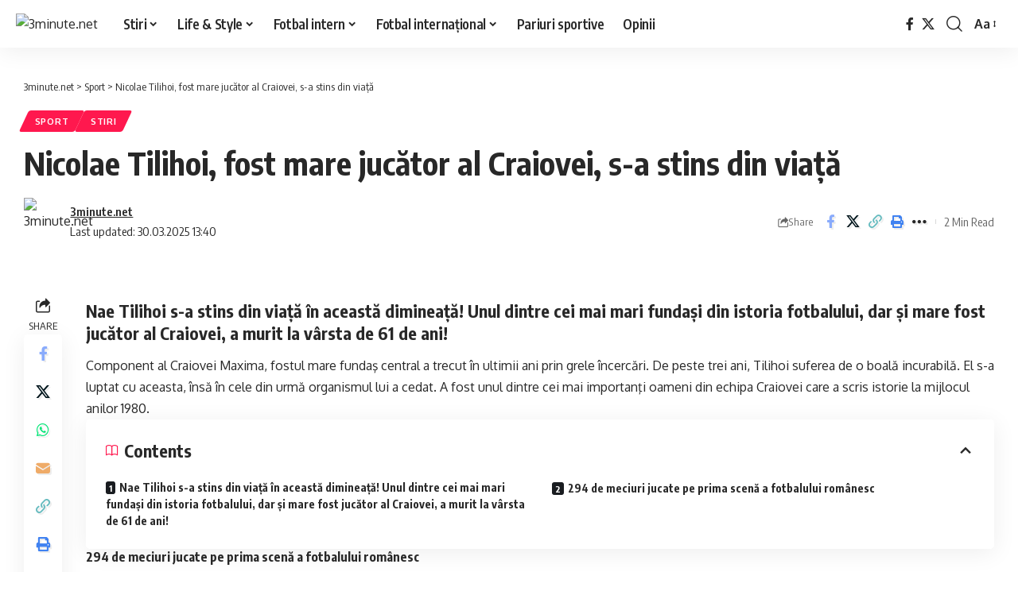

--- FILE ---
content_type: text/html; charset=UTF-8
request_url: https://3minute.net/nicolae-tilihoi-fost-mare-jucator-al-craiovei-s-a-stins-din-viata/
body_size: 21463
content:
<!DOCTYPE html><html lang="ro-RO"><head><script data-no-optimize="1">var litespeed_docref=sessionStorage.getItem("litespeed_docref");litespeed_docref&&(Object.defineProperty(document,"referrer",{get:function(){return litespeed_docref}}),sessionStorage.removeItem("litespeed_docref"));</script> <meta name="robots" content="max-image-preview:large"><meta charset="UTF-8" /><meta http-equiv="X-UA-Compatible" content="IE=edge" /><meta name="viewport" content="width=device-width, initial-scale=1.0" /><link rel="profile" href="https://gmpg.org/xfn/11" /> <script data-nowprocket type="litespeed/javascript">!function(){var i,r,o;i="__tcfapiLocator",r=[],(o=window.frames[i])||(function e(){var t=window.document,a=!!o;if(!a)if(t.body){var n=t.createElement("iframe");n.style.cssText="display:none",n.name=i,t.body.appendChild(n)}else setTimeout(e,50);return!a}(),window.__tcfapi=function(){for(var e,t=[],a=0;a<arguments.length;a++)t[a]=arguments[a];if(!t.length)return r;if("setGdprApplies"===t[0])3<t.length&&2===parseInt(t[1],10)&&"boolean"==typeof t[3]&&(e=t[3],"function"==typeof t[2]&&t[2]("set",!0));else if("ping"===t[0]){var n={gdprApplies:e,cmpLoaded:!1,cmpStatus:"stub"};"function"==typeof t[2]&&t[2](n,!0)}else r.push(t)},window.addEventListener("message",function(n){var i="string"==typeof n.data,e={};try{e=i?JSON.parse(n.data):n.data}catch(e){}var r=e.__tcfapiCall;r&&window.__tcfapi(r.command,r.version,function(e,t){var a={__tcfapiReturn:{returnValue:e,success:t,callId:r.callId}};i&&(a=JSON.stringify(a)),n.source.postMessage(a,"*")},r.parameter)},!1))}();!function(){var i,n,s;i="__uspapiLocator",n=[],(s=window.frames[i])||(function a(){var e=window.document,n=!!s;if(!s)if(e.body){var t=e.createElement("iframe");t.style.cssText="display:none",t.name=i,e.body.appendChild(t)}else setTimeout(a,50);return!n}(),window.__uspapi=function(){for(var a=[],e=0;e<arguments.length;e++)a[e]=arguments[e];if(!a.length)return n;"ping"===a[0]?"function"==typeof a[2]&&a[2]({cmpLoaded:!1,cmpStatus:"stub"},!0):n.push(a)},window.addEventListener("message",function(t){var i="string"==typeof t.data,a={};try{a=i?JSON.parse(t.data):t.data}catch(a){}var s=a.__uspapiCall;s&&window.__uspapi(s.command,s.version,function(a,e){var n={__uspapiReturn:{returnValue:a,success:e,callId:s.callId}};i&&(n=JSON.stringify(n)),t.source.postMessage(n,"*")},s.parameter)},!1))}();window.__gpp_addFrame=function(e){if(!window.frames[e])if(document.body){var t=document.createElement("iframe");t.style.cssText="display:none",t.name=e,document.body.appendChild(t)}else window.setTimeout(window.__gpp_addFrame,50,e)},window.__gpp_stub=function(){var e=arguments;if(__gpp.queue=__gpp.queue||[],__gpp.events=__gpp.events||[],!e.length||1==e.length&&"queue"==e[0])return __gpp.queue;if(1==e.length&&"events"==e[0])return __gpp.events;var t=e[0],p=1<e.length?e[1]:null,s=2<e.length?e[2]:null;if("ping"===t)p&&p({gppVersion:"1.1",cmpStatus:"stub",cmpDisplayStatus:"hidden",signalStatus:"not ready",supportedAPIs:["2:tcfeuv2","5:tcfcav1","6:uspv1","7:usnatv1","8:uscav1","9:usvav1","10:uscov1","11:usutv1","12:usctv1"],cmpId:0,sectionList:[],applicableSections:[-1],gppString:"",parsedSections:{}},!0);else if("addEventListener"===t){"lastId"in __gpp||(__gpp.lastId=0),__gpp.lastId++;var n=__gpp.lastId;__gpp.events.push({id:n,callback:p,parameter:s}),p({eventName:"listenerRegistered",listenerId:n,data:!0,pingData:{gppVersion:"1.1",cmpStatus:"stub",cmpDisplayStatus:"hidden",signalStatus:"not ready",supportedAPIs:["2:tcfeuv2","5:tcfcav1","6:uspv1","7:usnatv1","8:uscav1","9:usvav1","10:uscov1","11:usutv1","12:usctv1"],cmpId:0,sectionList:[],applicableSections:[-1],gppString:"",parsedSections:{}}},!0)}else if("removeEventListener"===t){for(var a=!1,i=0;i<__gpp.events.length;i++)if(__gpp.events[i].id==s){__gpp.events.splice(i,1),a=!0;break}p({eventName:"listenerRemoved",listenerId:s,data:a,pingData:{gppVersion:"1.1",cmpStatus:"stub",cmpDisplayStatus:"hidden",signalStatus:"not ready",supportedAPIs:["2:tcfeuv2","5:tcfcav1","6:uspv1","7:usnatv1","8:uscav1","9:usvav1","10:uscov1","11:usutv1","12:usctv1"],cmpId:0,sectionList:[],applicableSections:[-1],gppString:"",parsedSections:{}}},!0)}else"hasSection"===t?p(!1,!0):"getSection"===t||"getField"===t?p(null,!0):__gpp.queue.push([].slice.apply(e))},window.__gpp_msghandler=function(s){var n="string"==typeof s.data;try{var t=n?JSON.parse(s.data):s.data}catch(e){t=null}if("object"==typeof t&&null!==t&&"__gppCall"in t){var a=t.__gppCall;window.__gpp(a.command,function(e,t){var p={__gppReturn:{returnValue:e,success:t,callId:a.callId}};s.source.postMessage(n?JSON.stringify(p):p,"*")},"parameter"in a?a.parameter:null,"version"in a?a.version:"1.1")}},"__gpp"in window&&"function"==typeof window.__gpp||(window.__gpp=window.__gpp_stub,window.addEventListener("message",window.__gpp_msghandler,!1),window.__gpp_addFrame("__gppLocator"));window.gtag||(window.dataLayer=window.dataLayer||[],window.gtag=function(){window.dataLayer.push(arguments)}),window.gtag("set","developer_id.dZTcxZD",!0),window.gtag("consent","default",{ad_storage:"denied",functionality_storage:"denied",personalization_storage:"denied",analytics_storage:"denied",ad_user_data:"denied",ad_personalization:"denied",security_storage:"granted",wait_for_update:3e3}),window.gtag("set","ads_data_redaction",!0),window.gtag("set","url_passthrough",!1)</script> <script data-nowprocket async data-cfasync='false' src='https://cmp.uniconsent.com/v2/7d36a9a038/cmp.js'></script> <meta name='robots' content='index, follow, max-image-preview:large, max-snippet:-1, max-video-preview:-1' /><title>Nicolae Tilihoi, fost mare jucator al Craiovei, s-a stins din viata</title><meta name="description" content="Nae Tilihoi s-a stins din viata in aceasta dimineata! Unul dintre cei mai mari fundasi din istoria fotbalului, dar si mare fost jucator al Craiovei, a murit la varsta de 61 de ani!" /><link rel="preconnect" href="https://fonts.gstatic.com" crossorigin><link rel="preload" as="style" onload="this.onload=null;this.rel='stylesheet'" id="rb-preload-gfonts" href="https://fonts.googleapis.com/css?family=Oxygen%3A400%2C700%7CEncode+Sans+Condensed%3A400%2C500%2C600%2C700%2C800&amp;display=swap" crossorigin><noscript><link rel="stylesheet" href="https://fonts.googleapis.com/css?family=Oxygen%3A400%2C700%7CEncode+Sans+Condensed%3A400%2C500%2C600%2C700%2C800&amp;display=swap"></noscript><link rel="canonical" href="https://3minute.net/nicolae-tilihoi-fost-mare-jucator-al-craiovei-s-a-stins-din-viata/" /><meta property="og:locale" content="ro_RO" /><meta property="og:type" content="article" /><meta property="og:title" content="Nicolae Tilihoi, fost mare jucător al Craiovei, s-a stins din viață" /><meta property="og:description" content="Nae Tilihoi s-a stins din viata in aceasta dimineata! Unul dintre cei mai mari fundasi din istoria fotbalului, dar si mare fost jucator al Craiovei, a murit la varsta de 61 de ani!" /><meta property="og:url" content="https://3minute.net/nicolae-tilihoi-fost-mare-jucator-al-craiovei-s-a-stins-din-viata/" /><meta property="og:site_name" content="3minute.net" /><meta property="article:publisher" content="https://www.facebook.com/3minute.net/" /><meta property="article:published_time" content="2018-03-25T08:24:26+00:00" /><meta property="article:modified_time" content="2025-03-30T10:40:49+00:00" /><meta property="og:image" content="https://3minute.net/wp-content/uploads/2018/03/nicolae.png" /><meta property="og:image:width" content="620" /><meta property="og:image:height" content="320" /><meta property="og:image:type" content="image/png" /><meta name="author" content="3minute.net" /><meta name="twitter:card" content="summary_large_image" /><meta name="twitter:label1" content="Scris de" /><meta name="twitter:data1" content="3minute.net" /><meta name="twitter:label2" content="Timp estimat pentru citire" /><meta name="twitter:data2" content="1 minut" /> <script type="application/ld+json" class="yoast-schema-graph">{"@context":"https://schema.org","@graph":[{"@type":"NewsArticle","@id":"https://3minute.net/nicolae-tilihoi-fost-mare-jucator-al-craiovei-s-a-stins-din-viata/#article","isPartOf":{"@id":"https://3minute.net/nicolae-tilihoi-fost-mare-jucator-al-craiovei-s-a-stins-din-viata/"},"author":{"name":"3minute.net","@id":"https://3minute.net/#/schema/person/93dd70fd8ecd946cf6a69d35acd16732"},"headline":"Nicolae Tilihoi, fost mare jucător al Craiovei, s-a stins din viață","datePublished":"2018-03-25T08:24:26+00:00","dateModified":"2025-03-30T10:40:49+00:00","mainEntityOfPage":{"@id":"https://3minute.net/nicolae-tilihoi-fost-mare-jucator-al-craiovei-s-a-stins-din-viata/"},"wordCount":274,"publisher":{"@id":"https://3minute.net/#organization"},"image":{"@id":"https://3minute.net/nicolae-tilihoi-fost-mare-jucator-al-craiovei-s-a-stins-din-viata/#primaryimage"},"thumbnailUrl":"https://3minute.net/wp-content/uploads/2018/03/nicolae.png","keywords":["Craiova","Craiova Maxima","Nicolae Tilihoi","Universitatea Craiova"],"articleSection":["Sport","Stiri"],"inLanguage":"ro-RO","copyrightYear":"2018","copyrightHolder":{"@id":"https://3minute.net/#organization"}},{"@type":"WebPage","@id":"https://3minute.net/nicolae-tilihoi-fost-mare-jucator-al-craiovei-s-a-stins-din-viata/","url":"https://3minute.net/nicolae-tilihoi-fost-mare-jucator-al-craiovei-s-a-stins-din-viata/","name":"Nicolae Tilihoi, fost mare jucator al Craiovei, s-a stins din viata","isPartOf":{"@id":"https://3minute.net/#website"},"primaryImageOfPage":{"@id":"https://3minute.net/nicolae-tilihoi-fost-mare-jucator-al-craiovei-s-a-stins-din-viata/#primaryimage"},"image":{"@id":"https://3minute.net/nicolae-tilihoi-fost-mare-jucator-al-craiovei-s-a-stins-din-viata/#primaryimage"},"thumbnailUrl":"https://3minute.net/wp-content/uploads/2018/03/nicolae.png","datePublished":"2018-03-25T08:24:26+00:00","dateModified":"2025-03-30T10:40:49+00:00","description":"Nae Tilihoi s-a stins din viata in aceasta dimineata! Unul dintre cei mai mari fundasi din istoria fotbalului, dar si mare fost jucator al Craiovei, a murit la varsta de 61 de ani!","breadcrumb":{"@id":"https://3minute.net/nicolae-tilihoi-fost-mare-jucator-al-craiovei-s-a-stins-din-viata/#breadcrumb"},"inLanguage":"ro-RO","potentialAction":[{"@type":"ReadAction","target":["https://3minute.net/nicolae-tilihoi-fost-mare-jucator-al-craiovei-s-a-stins-din-viata/"]}]},{"@type":"ImageObject","inLanguage":"ro-RO","@id":"https://3minute.net/nicolae-tilihoi-fost-mare-jucator-al-craiovei-s-a-stins-din-viata/#primaryimage","url":"https://3minute.net/wp-content/uploads/2018/03/nicolae.png","contentUrl":"https://3minute.net/wp-content/uploads/2018/03/nicolae.png","width":620,"height":320},{"@type":"BreadcrumbList","@id":"https://3minute.net/nicolae-tilihoi-fost-mare-jucator-al-craiovei-s-a-stins-din-viata/#breadcrumb","itemListElement":[{"@type":"ListItem","position":1,"name":"Acasa","item":"https://3minute.net/"},{"@type":"ListItem","position":2,"name":"Nicolae Tilihoi, fost mare jucător al Craiovei, s-a stins din viață"}]},{"@type":"WebSite","@id":"https://3minute.net/#website","url":"https://3minute.net/","name":"3minute.net","description":"pauza ta de stiri","publisher":{"@id":"https://3minute.net/#organization"},"potentialAction":[{"@type":"SearchAction","target":{"@type":"EntryPoint","urlTemplate":"https://3minute.net/?s={search_term_string}"},"query-input":{"@type":"PropertyValueSpecification","valueRequired":true,"valueName":"search_term_string"}}],"inLanguage":"ro-RO"},{"@type":"Organization","@id":"https://3minute.net/#organization","name":"3 minute","alternateName":"SC Anja Media Group SRL","url":"https://3minute.net/","logo":{"@type":"ImageObject","inLanguage":"ro-RO","@id":"https://3minute.net/#/schema/logo/image/","url":"https://3minute.net/wp-content/uploads/2022/12/LOGO-1.jpg","contentUrl":"https://3minute.net/wp-content/uploads/2022/12/LOGO-1.jpg","width":960,"height":960,"caption":"3 minute"},"image":{"@id":"https://3minute.net/#/schema/logo/image/"},"sameAs":["https://www.facebook.com/3minute.net/","https://mastodon.social/@3minute.net"],"description":"Află cele mai recente stiri din sport. Rămâi la curent cu cele mai importante evenimente din lumea sportului. Informatii de ultima ora despre Universitatea Craiova, clubul fanion al Olteniei, care a ajuns sa fie iubit de intreaga Romanie.","email":"cosmin.cojocareanu@gmail.com","telephone":"0770745591","legalName":"Anja Media Group","foundingDate":"2011-02-02","numberOfEmployees":{"@type":"QuantitativeValue","minValue":"1","maxValue":"10"},"ownershipFundingInfo":"https://3minute.net/despre-noi/"},{"@type":"Person","@id":"https://3minute.net/#/schema/person/93dd70fd8ecd946cf6a69d35acd16732","name":"3minute.net","image":{"@type":"ImageObject","inLanguage":"ro-RO","@id":"https://3minute.net/#/schema/person/image/","url":"https://3minute.net/wp-content/litespeed/avatar/e2038721b027b158d1181284d01ff432.jpg?ver=1768939249","contentUrl":"https://3minute.net/wp-content/litespeed/avatar/e2038721b027b158d1181284d01ff432.jpg?ver=1768939249","caption":"3minute.net"}}]}</script> <link rel='dns-prefetch' href='//www.googletagmanager.com' /><link rel='dns-prefetch' href='//pagead2.googlesyndication.com' /><link rel="alternate" type="application/rss+xml" title="3minute.net &raquo; Flux" href="https://3minute.net/feed/" /><link rel="alternate" title="oEmbed (JSON)" type="application/json+oembed" href="https://3minute.net/wp-json/oembed/1.0/embed?url=https%3A%2F%2F3minute.net%2Fnicolae-tilihoi-fost-mare-jucator-al-craiovei-s-a-stins-din-viata%2F" /><link rel="alternate" title="oEmbed (XML)" type="text/xml+oembed" href="https://3minute.net/wp-json/oembed/1.0/embed?url=https%3A%2F%2F3minute.net%2Fnicolae-tilihoi-fost-mare-jucator-al-craiovei-s-a-stins-din-viata%2F&#038;format=xml" /><link rel="pingback" href="https://3minute.net/xmlrpc.php" /> <script type="application/ld+json">{
    "@context": "https://schema.org",
    "@type": "Organization",
    "legalName": "3minute.net",
    "url": "https://3minute.net/",
    "logo": "https://3minute.net/wp-content/uploads/2025/01/LOGO-1-1.jpg",
    "sameAs": [
        "https://www.facebook.com/3minute.net"
    ]
}</script> <script id="minut-ready" type="litespeed/javascript">window.advanced_ads_ready=function(e,a){a=a||"complete";var d=function(e){return"interactive"===a?"loading"!==e:"complete"===e};d(document.readyState)?e():document.addEventListener("readystatechange",(function(a){d(a.target.readyState)&&e()}),{once:"interactive"===a})},window.advanced_ads_ready_queue=window.advanced_ads_ready_queue||[]</script> <style id='wp-img-auto-sizes-contain-inline-css'>img:is([sizes=auto i],[sizes^="auto," i]){contain-intrinsic-size:3000px 1500px}
/*# sourceURL=wp-img-auto-sizes-contain-inline-css */</style><link data-optimized="2" rel="stylesheet" href="https://3minute.net/wp-content/litespeed/css/054e46e3585e765f5c4d265528b25f23.css?ver=a574b" /><style id='classic-theme-styles-inline-css'>/*! This file is auto-generated */
.wp-block-button__link{color:#fff;background-color:#32373c;border-radius:9999px;box-shadow:none;text-decoration:none;padding:calc(.667em + 2px) calc(1.333em + 2px);font-size:1.125em}.wp-block-file__button{background:#32373c;color:#fff;text-decoration:none}
/*# sourceURL=/wp-includes/css/classic-themes.min.css */</style><style id='global-styles-inline-css'>:root{--wp--preset--aspect-ratio--square: 1;--wp--preset--aspect-ratio--4-3: 4/3;--wp--preset--aspect-ratio--3-4: 3/4;--wp--preset--aspect-ratio--3-2: 3/2;--wp--preset--aspect-ratio--2-3: 2/3;--wp--preset--aspect-ratio--16-9: 16/9;--wp--preset--aspect-ratio--9-16: 9/16;--wp--preset--color--black: #000000;--wp--preset--color--cyan-bluish-gray: #abb8c3;--wp--preset--color--white: #ffffff;--wp--preset--color--pale-pink: #f78da7;--wp--preset--color--vivid-red: #cf2e2e;--wp--preset--color--luminous-vivid-orange: #ff6900;--wp--preset--color--luminous-vivid-amber: #fcb900;--wp--preset--color--light-green-cyan: #7bdcb5;--wp--preset--color--vivid-green-cyan: #00d084;--wp--preset--color--pale-cyan-blue: #8ed1fc;--wp--preset--color--vivid-cyan-blue: #0693e3;--wp--preset--color--vivid-purple: #9b51e0;--wp--preset--gradient--vivid-cyan-blue-to-vivid-purple: linear-gradient(135deg,rgb(6,147,227) 0%,rgb(155,81,224) 100%);--wp--preset--gradient--light-green-cyan-to-vivid-green-cyan: linear-gradient(135deg,rgb(122,220,180) 0%,rgb(0,208,130) 100%);--wp--preset--gradient--luminous-vivid-amber-to-luminous-vivid-orange: linear-gradient(135deg,rgb(252,185,0) 0%,rgb(255,105,0) 100%);--wp--preset--gradient--luminous-vivid-orange-to-vivid-red: linear-gradient(135deg,rgb(255,105,0) 0%,rgb(207,46,46) 100%);--wp--preset--gradient--very-light-gray-to-cyan-bluish-gray: linear-gradient(135deg,rgb(238,238,238) 0%,rgb(169,184,195) 100%);--wp--preset--gradient--cool-to-warm-spectrum: linear-gradient(135deg,rgb(74,234,220) 0%,rgb(151,120,209) 20%,rgb(207,42,186) 40%,rgb(238,44,130) 60%,rgb(251,105,98) 80%,rgb(254,248,76) 100%);--wp--preset--gradient--blush-light-purple: linear-gradient(135deg,rgb(255,206,236) 0%,rgb(152,150,240) 100%);--wp--preset--gradient--blush-bordeaux: linear-gradient(135deg,rgb(254,205,165) 0%,rgb(254,45,45) 50%,rgb(107,0,62) 100%);--wp--preset--gradient--luminous-dusk: linear-gradient(135deg,rgb(255,203,112) 0%,rgb(199,81,192) 50%,rgb(65,88,208) 100%);--wp--preset--gradient--pale-ocean: linear-gradient(135deg,rgb(255,245,203) 0%,rgb(182,227,212) 50%,rgb(51,167,181) 100%);--wp--preset--gradient--electric-grass: linear-gradient(135deg,rgb(202,248,128) 0%,rgb(113,206,126) 100%);--wp--preset--gradient--midnight: linear-gradient(135deg,rgb(2,3,129) 0%,rgb(40,116,252) 100%);--wp--preset--font-size--small: 13px;--wp--preset--font-size--medium: 20px;--wp--preset--font-size--large: 36px;--wp--preset--font-size--x-large: 42px;--wp--preset--spacing--20: 0.44rem;--wp--preset--spacing--30: 0.67rem;--wp--preset--spacing--40: 1rem;--wp--preset--spacing--50: 1.5rem;--wp--preset--spacing--60: 2.25rem;--wp--preset--spacing--70: 3.38rem;--wp--preset--spacing--80: 5.06rem;--wp--preset--shadow--natural: 6px 6px 9px rgba(0, 0, 0, 0.2);--wp--preset--shadow--deep: 12px 12px 50px rgba(0, 0, 0, 0.4);--wp--preset--shadow--sharp: 6px 6px 0px rgba(0, 0, 0, 0.2);--wp--preset--shadow--outlined: 6px 6px 0px -3px rgb(255, 255, 255), 6px 6px rgb(0, 0, 0);--wp--preset--shadow--crisp: 6px 6px 0px rgb(0, 0, 0);}:where(.is-layout-flex){gap: 0.5em;}:where(.is-layout-grid){gap: 0.5em;}body .is-layout-flex{display: flex;}.is-layout-flex{flex-wrap: wrap;align-items: center;}.is-layout-flex > :is(*, div){margin: 0;}body .is-layout-grid{display: grid;}.is-layout-grid > :is(*, div){margin: 0;}:where(.wp-block-columns.is-layout-flex){gap: 2em;}:where(.wp-block-columns.is-layout-grid){gap: 2em;}:where(.wp-block-post-template.is-layout-flex){gap: 1.25em;}:where(.wp-block-post-template.is-layout-grid){gap: 1.25em;}.has-black-color{color: var(--wp--preset--color--black) !important;}.has-cyan-bluish-gray-color{color: var(--wp--preset--color--cyan-bluish-gray) !important;}.has-white-color{color: var(--wp--preset--color--white) !important;}.has-pale-pink-color{color: var(--wp--preset--color--pale-pink) !important;}.has-vivid-red-color{color: var(--wp--preset--color--vivid-red) !important;}.has-luminous-vivid-orange-color{color: var(--wp--preset--color--luminous-vivid-orange) !important;}.has-luminous-vivid-amber-color{color: var(--wp--preset--color--luminous-vivid-amber) !important;}.has-light-green-cyan-color{color: var(--wp--preset--color--light-green-cyan) !important;}.has-vivid-green-cyan-color{color: var(--wp--preset--color--vivid-green-cyan) !important;}.has-pale-cyan-blue-color{color: var(--wp--preset--color--pale-cyan-blue) !important;}.has-vivid-cyan-blue-color{color: var(--wp--preset--color--vivid-cyan-blue) !important;}.has-vivid-purple-color{color: var(--wp--preset--color--vivid-purple) !important;}.has-black-background-color{background-color: var(--wp--preset--color--black) !important;}.has-cyan-bluish-gray-background-color{background-color: var(--wp--preset--color--cyan-bluish-gray) !important;}.has-white-background-color{background-color: var(--wp--preset--color--white) !important;}.has-pale-pink-background-color{background-color: var(--wp--preset--color--pale-pink) !important;}.has-vivid-red-background-color{background-color: var(--wp--preset--color--vivid-red) !important;}.has-luminous-vivid-orange-background-color{background-color: var(--wp--preset--color--luminous-vivid-orange) !important;}.has-luminous-vivid-amber-background-color{background-color: var(--wp--preset--color--luminous-vivid-amber) !important;}.has-light-green-cyan-background-color{background-color: var(--wp--preset--color--light-green-cyan) !important;}.has-vivid-green-cyan-background-color{background-color: var(--wp--preset--color--vivid-green-cyan) !important;}.has-pale-cyan-blue-background-color{background-color: var(--wp--preset--color--pale-cyan-blue) !important;}.has-vivid-cyan-blue-background-color{background-color: var(--wp--preset--color--vivid-cyan-blue) !important;}.has-vivid-purple-background-color{background-color: var(--wp--preset--color--vivid-purple) !important;}.has-black-border-color{border-color: var(--wp--preset--color--black) !important;}.has-cyan-bluish-gray-border-color{border-color: var(--wp--preset--color--cyan-bluish-gray) !important;}.has-white-border-color{border-color: var(--wp--preset--color--white) !important;}.has-pale-pink-border-color{border-color: var(--wp--preset--color--pale-pink) !important;}.has-vivid-red-border-color{border-color: var(--wp--preset--color--vivid-red) !important;}.has-luminous-vivid-orange-border-color{border-color: var(--wp--preset--color--luminous-vivid-orange) !important;}.has-luminous-vivid-amber-border-color{border-color: var(--wp--preset--color--luminous-vivid-amber) !important;}.has-light-green-cyan-border-color{border-color: var(--wp--preset--color--light-green-cyan) !important;}.has-vivid-green-cyan-border-color{border-color: var(--wp--preset--color--vivid-green-cyan) !important;}.has-pale-cyan-blue-border-color{border-color: var(--wp--preset--color--pale-cyan-blue) !important;}.has-vivid-cyan-blue-border-color{border-color: var(--wp--preset--color--vivid-cyan-blue) !important;}.has-vivid-purple-border-color{border-color: var(--wp--preset--color--vivid-purple) !important;}.has-vivid-cyan-blue-to-vivid-purple-gradient-background{background: var(--wp--preset--gradient--vivid-cyan-blue-to-vivid-purple) !important;}.has-light-green-cyan-to-vivid-green-cyan-gradient-background{background: var(--wp--preset--gradient--light-green-cyan-to-vivid-green-cyan) !important;}.has-luminous-vivid-amber-to-luminous-vivid-orange-gradient-background{background: var(--wp--preset--gradient--luminous-vivid-amber-to-luminous-vivid-orange) !important;}.has-luminous-vivid-orange-to-vivid-red-gradient-background{background: var(--wp--preset--gradient--luminous-vivid-orange-to-vivid-red) !important;}.has-very-light-gray-to-cyan-bluish-gray-gradient-background{background: var(--wp--preset--gradient--very-light-gray-to-cyan-bluish-gray) !important;}.has-cool-to-warm-spectrum-gradient-background{background: var(--wp--preset--gradient--cool-to-warm-spectrum) !important;}.has-blush-light-purple-gradient-background{background: var(--wp--preset--gradient--blush-light-purple) !important;}.has-blush-bordeaux-gradient-background{background: var(--wp--preset--gradient--blush-bordeaux) !important;}.has-luminous-dusk-gradient-background{background: var(--wp--preset--gradient--luminous-dusk) !important;}.has-pale-ocean-gradient-background{background: var(--wp--preset--gradient--pale-ocean) !important;}.has-electric-grass-gradient-background{background: var(--wp--preset--gradient--electric-grass) !important;}.has-midnight-gradient-background{background: var(--wp--preset--gradient--midnight) !important;}.has-small-font-size{font-size: var(--wp--preset--font-size--small) !important;}.has-medium-font-size{font-size: var(--wp--preset--font-size--medium) !important;}.has-large-font-size{font-size: var(--wp--preset--font-size--large) !important;}.has-x-large-font-size{font-size: var(--wp--preset--font-size--x-large) !important;}
:where(.wp-block-post-template.is-layout-flex){gap: 1.25em;}:where(.wp-block-post-template.is-layout-grid){gap: 1.25em;}
:where(.wp-block-term-template.is-layout-flex){gap: 1.25em;}:where(.wp-block-term-template.is-layout-grid){gap: 1.25em;}
:where(.wp-block-columns.is-layout-flex){gap: 2em;}:where(.wp-block-columns.is-layout-grid){gap: 2em;}
:root :where(.wp-block-pullquote){font-size: 1.5em;line-height: 1.6;}
/*# sourceURL=global-styles-inline-css */</style><style id='foxiz-main-inline-css'>[data-theme="dark"].is-hd-4 {--nav-bg: #191c20;--nav-bg-from: #191c20;--nav-bg-to: #191c20;--nav-bg-glass: #191c2011;--nav-bg-glass-from: #191c2011;--nav-bg-glass-to: #191c2011;}[data-theme="dark"].is-hd-5, [data-theme="dark"].is-hd-5:not(.sticky-on) {--nav-bg: #191c20;--nav-bg-from: #191c20;--nav-bg-to: #191c20;--nav-bg-glass: #191c2011;--nav-bg-glass-from: #191c2011;--nav-bg-glass-to: #191c2011;}:root {--topad-spacing :15px;--hyperlink-line-color :var(--g-color);--s-content-width : 1280px;--max-width-wo-sb : 1280px;--s10-feat-ratio :45%;--s11-feat-ratio :45%;--login-popup-w : 350px;}.search-header:before { background-repeat : no-repeat;background-size : cover;background-attachment : scroll;background-position : center center;}[data-theme="dark"] .search-header:before { background-repeat : no-repeat;background-size : cover;background-attachment : scroll;background-position : center center;}.footer-has-bg { background-color : #88888812;}.copyright-menu a { font-size:14px; }.copyright-inner .copyright { font-size:12px; }#amp-mobile-version-switcher { display: none; }
/*# sourceURL=foxiz-main-inline-css */</style> <script type="litespeed/javascript" data-src="https://3minute.net/wp-includes/js/jquery/jquery.min.js" id="jquery-core-js"></script> <script id="advanced-ads-advanced-js-js-extra" type="litespeed/javascript">var advads_options={"blog_id":"1","privacy":{"enabled":!0,"custom-cookie-name":"","custom-cookie-value":"","consent-method":"iab_tcf_20","state":"unknown"}}</script> 
 <script type="litespeed/javascript" data-src="https://www.googletagmanager.com/gtag/js?id=GT-WPDPJ79" id="google_gtagjs-js"></script> <script id="google_gtagjs-js-after" type="litespeed/javascript">window.dataLayer=window.dataLayer||[];function gtag(){dataLayer.push(arguments)}
gtag("set","linker",{"domains":["3minute.net"]});gtag("js",new Date());gtag("set","developer_id.dZTNiMT",!0);gtag("config","GT-WPDPJ79",{"googlesitekit_post_author":"3minute.net","googlesitekit_post_date":"20250330"});window._googlesitekit=window._googlesitekit||{};window._googlesitekit.throttledEvents=[];window._googlesitekit.gtagEvent=(name,data)=>{var key=JSON.stringify({name,data});if(!!window._googlesitekit.throttledEvents[key]){return}window._googlesitekit.throttledEvents[key]=!0;setTimeout(()=>{delete window._googlesitekit.throttledEvents[key]},5);gtag("event",name,{...data,event_source:"site-kit"})}</script> <link rel="preload" href="https://3minute.net/wp-content/themes/foxiz/assets/fonts/icons.woff2?ver=2.5.0" as="font" type="font/woff2" crossorigin="anonymous"><link rel="https://api.w.org/" href="https://3minute.net/wp-json/" /><link rel="alternate" title="JSON" type="application/json" href="https://3minute.net/wp-json/wp/v2/posts/7668" /><link rel="EditURI" type="application/rsd+xml" title="RSD" href="https://3minute.net/xmlrpc.php?rsd" /><meta name="generator" content="WordPress 6.9" /><link rel='shortlink' href='https://3minute.net/?p=7668' /><meta name="generator" content="Site Kit by Google 1.170.0" /><meta name="onesignal-plugin" content="wordpress-3.8.0"> <script src="https://cdn.onesignal.com/sdks/web/v16/OneSignalSDK.page.js" defer></script> <script type="litespeed/javascript">window.OneSignalDeferred=window.OneSignalDeferred||[];OneSignalDeferred.push(async function(OneSignal){await OneSignal.init({appId:"fbb5dc2d-87d2-4ac7-b828-3b321fc6507a",serviceWorkerOverrideForTypical:!0,path:"https://3minute.net/wp-content/plugins/onesignal-free-web-push-notifications/sdk_files/",serviceWorkerParam:{scope:"/wp-content/plugins/onesignal-free-web-push-notifications/sdk_files/push/onesignal/"},serviceWorkerPath:"OneSignalSDKWorker.js",})});if(navigator.serviceWorker){navigator.serviceWorker.getRegistrations().then((registrations)=>{registrations.forEach((registration)=>{if(registration.active&&registration.active.scriptURL.includes('OneSignalSDKWorker.js.php')){registration.unregister().then((success)=>{if(success){console.log('OneSignalSW: Successfully unregistered:',registration.active.scriptURL)}else{console.log('OneSignalSW: Failed to unregister:',registration.active.scriptURL)}})}})}).catch((error)=>{console.error('Error fetching service worker registrations:',error)})}</script> <meta name="google-adsense-platform-account" content="ca-host-pub-2644536267352236"><meta name="google-adsense-platform-domain" content="sitekit.withgoogle.com"><meta name="generator" content="Elementor 3.34.2; features: e_font_icon_svg, additional_custom_breakpoints; settings: css_print_method-external, google_font-enabled, font_display-swap"> <script type="application/ld+json">{
    "@context": "https://schema.org",
    "@type": "WebSite",
    "@id": "https://3minute.net/#website",
    "url": "https://3minute.net/",
    "name": "3minute.net",
    "potentialAction": {
        "@type": "SearchAction",
        "target": "https://3minute.net/?s={search_term_string}",
        "query-input": "required name=search_term_string"
    }
}</script> <style>.e-con.e-parent:nth-of-type(n+4):not(.e-lazyloaded):not(.e-no-lazyload),
				.e-con.e-parent:nth-of-type(n+4):not(.e-lazyloaded):not(.e-no-lazyload) * {
					background-image: none !important;
				}
				@media screen and (max-height: 1024px) {
					.e-con.e-parent:nth-of-type(n+3):not(.e-lazyloaded):not(.e-no-lazyload),
					.e-con.e-parent:nth-of-type(n+3):not(.e-lazyloaded):not(.e-no-lazyload) * {
						background-image: none !important;
					}
				}
				@media screen and (max-height: 640px) {
					.e-con.e-parent:nth-of-type(n+2):not(.e-lazyloaded):not(.e-no-lazyload),
					.e-con.e-parent:nth-of-type(n+2):not(.e-lazyloaded):not(.e-no-lazyload) * {
						background-image: none !important;
					}
				}</style> <script type="litespeed/javascript" data-src="https://pagead2.googlesyndication.com/pagead/js/adsbygoogle.js?client=ca-pub-4928608532374927&amp;host=ca-host-pub-2644536267352236" crossorigin="anonymous"></script>  <script type="application/ld+json">{
    "@context": "https://schema.org",
    "@type": "Article",
    "headline": "Nicolae Tilihoi, fost mare juc\u0103tor al Craiovei, s-a stins din via\u021b\u0103",
    "description": "Nae Tilihoi s-a stins din via\u021b\u0103 \u00een aceast\u0103 diminea\u021b\u0103! Unul dintre cei mai mari funda\u0219i din istoria fotbalului, dar \u0219i mare fost juc\u0103tor al Craiovei, a murit la v\u00e2rsta de 61 de ani! Component al Craiovei Maxima, fostul mare funda\u015f central a trecut \u00een ultimii ani prin grele \u00eencerc\u0103ri. De peste trei",
    "mainEntityOfPage": {
        "@type": "WebPage",
        "@id": "https://3minute.net/nicolae-tilihoi-fost-mare-jucator-al-craiovei-s-a-stins-din-viata/"
    },
    "author": {
        "@type": "Person",
        "name": "3minute.net",
        "url": "https://3minute.net/author/3minute-net/"
    },
    "publisher": {
        "@type": "Organization",
        "name": "3minute.net",
        "url": "https://3minute.net/",
        "logo": {
            "@type": "ImageObject",
            "url": "https://3minute.net/wp-content/uploads/2025/01/LOGO-1-1.jpg"
        }
    },
    "dateModified": "2025-03-30T13:40:49+02:00",
    "datePublished": "2025-03-30T13:40:49+02:00",
    "image": {
        "@type": "ImageObject",
        "url": "https://3minute.net/wp-content/uploads/2018/03/nicolae.png",
        "width": "620",
        "height": "320"
    },
    "commentCount": 0,
    "articleSection": [
        "Sport",
        "Stiri"
    ]
}</script> <script type="litespeed/javascript">(function(){var scriptDone=!1;document.addEventListener('advanced_ads_privacy',function(event){if((event.detail.state!=='accepted'&&event.detail.state!=='not_needed'&&!advads.privacy.is_adsense_npa_enabled())||scriptDone){return}
scriptDone=!0;var script=document.createElement('script'),first=document.getElementsByTagName('script')[0];script.async=!0;script.crossOrigin='anonymous';script.src='https://pagead2.googlesyndication.com/pagead/js/adsbygoogle.js?client=ca-pub-4928608532374927';first.parentNode.insertBefore(script,first)})})()</script> <script type="litespeed/javascript" data-src="https://pagead2.googlesyndication.com/pagead/js/adsbygoogle.js?client=ca-pub-4928608532374927"
     crossorigin="anonymous"></script> <script type="litespeed/javascript" data-src="//pahtuz.tech/c/3minute.js"></script> <script async type="application/javascript"
        src="https://news.google.com/swg/js/v1/swg-basic.js"></script> <script type="litespeed/javascript">(self.SWG_BASIC=self.SWG_BASIC||[]).push(basicSubscriptions=>{basicSubscriptions.init({type:"NewsArticle",isPartOfType:["Product"],isPartOfProductId:"CAow7IzFDA:openaccess",clientOptions:{theme:"light",lang:"ro"},})})</script><link rel="icon" href="https://3minute.net/wp-content/uploads/2025/01/cropped-icon-32x32.png" sizes="32x32" /><link rel="icon" href="https://3minute.net/wp-content/uploads/2025/01/cropped-icon-192x192.png" sizes="192x192" /><link rel="apple-touch-icon" href="https://3minute.net/wp-content/uploads/2025/01/cropped-icon-180x180.png" /><meta name="msapplication-TileImage" content="https://3minute.net/wp-content/uploads/2025/01/cropped-icon-270x270.png" /> <script type="litespeed/javascript" data-src="https://d3u598arehftfk.cloudfront.net/prebid_hb_762_1088.js"></script> </head><body class="wp-singular post-template-default single single-post postid-7668 single-format-standard wp-embed-responsive wp-theme-foxiz personalized-all elementor-default elementor-kit-27893 aa-prefix-minut- menu-ani-1 hover-ani-1 btn-ani-1 btn-transform-1 is-rm-1 lmeta-dot loader-1 dark-sw-1 mtax-1 toc-smooth is-hd- is-standard-8 is-backtop none-m-backtop " data-theme="default"><div class="site-outer"><div id="site-header" class="header-wrap rb-section header-set-1 header-1 header-wrapper style-shadow has-quick-menu"><div class="reading-indicator"><span id="reading-progress"></span></div><div id="navbar-outer" class="navbar-outer"><div id="sticky-holder" class="sticky-holder"><div class="navbar-wrap"><div class="rb-container edge-padding"><div class="navbar-inner"><div class="navbar-left"><div class="logo-wrap is-image-logo site-branding">
<a href="https://3minute.net/" class="logo" title="3minute.net">
<img data-lazyloaded="1" src="[data-uri]" fetchpriority="high" class="logo-default" data-mode="default" height="91" width="265" data-src="https://3minute.net/wp-content/uploads/2025/01/LOGO-1-1.jpg.webp" alt="3minute.net" decoding="async" loading="eager" fetchpriority="high"><img data-lazyloaded="1" src="[data-uri]" fetchpriority="high" class="logo-dark" data-mode="dark" height="91" width="265" data-src="https://3minute.net/wp-content/uploads/2025/01/LOGO-1-1.jpg.webp" alt="3minute.net" decoding="async" loading="eager" fetchpriority="high">			</a></div><nav id="site-navigation" class="main-menu-wrap" aria-label="main menu"><ul id="menu-main-1" class="main-menu rb-menu large-menu" itemscope itemtype="https://www.schema.org/SiteNavigationElement"><li class="menu-item menu-item-type-taxonomy menu-item-object-category current-post-ancestor current-menu-parent current-post-parent menu-item-has-children menu-item-126655"><a href="https://3minute.net/category/stiri/"><span>Stiri</span></a><ul class="sub-menu"><li id="menu-item-126656" class="menu-item menu-item-type-taxonomy menu-item-object-category menu-item-126656"><a href="https://3minute.net/category/stiri/craiova/"><span>Craiova</span></a></li><li id="menu-item-126657" class="menu-item menu-item-type-taxonomy menu-item-object-category menu-item-126657"><a href="https://3minute.net/category/stiri/politica/"><span>Politica</span></a></li><li id="menu-item-126658" class="menu-item menu-item-type-taxonomy menu-item-object-category menu-item-126658"><a href="https://3minute.net/category/stiri/ultimele-stiri/"><span>Ultimele știri</span></a></li></ul></li><li class="menu-item menu-item-type-taxonomy menu-item-object-category menu-item-has-children menu-item-126637"><a href="https://3minute.net/category/life-style/"><span>Life &amp; Style</span></a><ul class="sub-menu"><li id="menu-item-126638" class="menu-item menu-item-type-taxonomy menu-item-object-category menu-item-126638"><a href="https://3minute.net/category/life-style/horoscop/"><span>Horoscop</span></a></li><li id="menu-item-126639" class="menu-item menu-item-type-taxonomy menu-item-object-category menu-item-126639"><a href="https://3minute.net/category/life-style/monden/"><span>Monden</span></a></li><li id="menu-item-126640" class="menu-item menu-item-type-taxonomy menu-item-object-category menu-item-126640"><a href="https://3minute.net/category/life-style/utile/"><span>Utile</span></a></li><li id="menu-item-126641" class="menu-item menu-item-type-taxonomy menu-item-object-category menu-item-126641"><a href="https://3minute.net/category/life-style/vacante/"><span>Vacante</span></a></li></ul></li><li class="menu-item menu-item-type-taxonomy menu-item-object-category menu-item-has-children menu-item-126642"><a href="https://3minute.net/category/sport/fotbal/fotbal-intern/"><span>Fotbal intern</span></a><ul class="sub-menu"><li id="menu-item-126652" class="menu-item menu-item-type-taxonomy menu-item-object-category menu-item-126652"><a href="https://3minute.net/category/sport/fotbal/fotbal-intern/superliga/"><span>SuperLiga</span></a></li><li id="menu-item-126644" class="menu-item menu-item-type-taxonomy menu-item-object-category menu-item-126644"><a href="https://3minute.net/category/sport/fotbal/fotbal-intern/cupa-romaniei/"><span>Cupa României</span></a></li><li id="menu-item-126649" class="menu-item menu-item-type-taxonomy menu-item-object-category menu-item-126649"><a href="https://3minute.net/category/sport/fotbal/fotbal-intern/liga-2/"><span>Liga 2</span></a></li><li id="menu-item-126646" class="menu-item menu-item-type-taxonomy menu-item-object-category menu-item-126646"><a href="https://3minute.net/category/sport/fotbal/fotbal-intern/echipa-nationala/"><span>Echipa națională</span></a></li><li id="menu-item-126654" class="menu-item menu-item-type-taxonomy menu-item-object-category menu-item-126654"><a href="https://3minute.net/category/sport/fotbal/fotbal-intern/universitatea-craiova/"><span>Universitatea Craiova</span></a></li><li id="menu-item-126643" class="menu-item menu-item-type-taxonomy menu-item-object-category menu-item-126643"><a href="https://3minute.net/category/sport/fotbal/fotbal-intern/cfr-cluj/"><span>CFR Cluj</span></a></li><li id="menu-item-126645" class="menu-item menu-item-type-taxonomy menu-item-object-category menu-item-126645"><a href="https://3minute.net/category/sport/fotbal/fotbal-intern/dinamo-bucuresti/"><span>Dinamo București</span></a></li><li id="menu-item-126647" class="menu-item menu-item-type-taxonomy menu-item-object-category menu-item-126647"><a href="https://3minute.net/category/sport/fotbal/fotbal-intern/fcsb/"><span>FCSB</span></a></li><li id="menu-item-126648" class="menu-item menu-item-type-taxonomy menu-item-object-category menu-item-126648"><a href="https://3minute.net/category/sport/fotbal/fotbal-intern/fcu-craiova/"><span>FCU Craiova</span></a></li><li id="menu-item-126650" class="menu-item menu-item-type-taxonomy menu-item-object-category menu-item-126650"><a href="https://3minute.net/category/sport/fotbal/fotbal-intern/rapid-bucuresti/"><span>Rapid București</span></a></li><li id="menu-item-126653" class="menu-item menu-item-type-taxonomy menu-item-object-category menu-item-126653"><a href="https://3minute.net/category/sport/fotbal/fotbal-intern/u-cluj/"><span>U Cluj</span></a></li><li id="menu-item-126651" class="menu-item menu-item-type-taxonomy menu-item-object-category menu-item-126651"><a href="https://3minute.net/category/sport/fotbal/fotbal-intern/special/"><span>Special</span></a></li></ul></li><li class="menu-item menu-item-type-taxonomy menu-item-object-category menu-item-has-children menu-item-126659"><a href="https://3minute.net/category/sport/fotbal/fotbal-international/"><span>Fotbal internațional</span></a><ul class="sub-menu"><li id="menu-item-126662" class="menu-item menu-item-type-taxonomy menu-item-object-category menu-item-126662"><a href="https://3minute.net/category/sport/fotbal/fotbal-international/champions-league/"><span>Champions League</span></a></li><li id="menu-item-126664" class="menu-item menu-item-type-taxonomy menu-item-object-category menu-item-126664"><a href="https://3minute.net/category/sport/fotbal/fotbal-international/europa-league/"><span>Europa League</span></a></li><li id="menu-item-126663" class="menu-item menu-item-type-taxonomy menu-item-object-category menu-item-126663"><a href="https://3minute.net/category/sport/fotbal/fotbal-international/conference-league/"><span>Conference League</span></a></li><li id="menu-item-126661" class="menu-item menu-item-type-taxonomy menu-item-object-category menu-item-126661"><a href="https://3minute.net/category/sport/fotbal/fotbal-international/campionatul-mondial/"><span>Campionatul Mondial</span></a></li><li id="menu-item-126660" class="menu-item menu-item-type-taxonomy menu-item-object-category menu-item-126660"><a href="https://3minute.net/category/sport/fotbal/fotbal-international/campionatul-european/"><span>Campionatul European</span></a></li><li id="menu-item-126665" class="menu-item menu-item-type-taxonomy menu-item-object-category menu-item-126665"><a href="https://3minute.net/category/sport/fotbal/fotbal-international/stranieri/"><span>Stranieri</span></a></li></ul></li><li class="menu-item menu-item-type-taxonomy menu-item-object-category menu-item-126666"><a href="https://3minute.net/category/sport/fotbal/pariuri-sportive/"><span>Pariuri sportive</span></a></li><li class="menu-item menu-item-type-taxonomy menu-item-object-category menu-item-158477"><a href="https://3minute.net/category/opinii/"><span>Opinii</span></a></li></ul></nav></div><div class="navbar-right"><div class="header-social-list wnav-holder"><a class="social-link-facebook" aria-label="Facebook" data-title="Facebook" href="https://www.facebook.com/3minute.net" target="_blank" rel="noopener nofollow"><i class="rbi rbi-facebook" aria-hidden="true"></i></a><a class="social-link-twitter" aria-label="X" data-title="X" href="#" target="_blank" rel="noopener nofollow"><i class="rbi rbi-twitter" aria-hidden="true"></i></a></div><div class="wnav-holder w-header-search header-dropdown-outer">
<a href="#" role="button" data-title="Search" class="icon-holder header-element search-btn search-trigger" aria-label="Search">
<i class="rbi rbi-search wnav-icon" aria-hidden="true"></i>							</a><div class="header-dropdown"><div class="header-search-form is-icon-layout"><form method="get" action="https://3minute.net/" class="rb-search-form"  data-search="post" data-limit="0" data-follow="0" data-tax="category" data-dsource="0"  data-ptype=""><div class="search-form-inner"><span class="search-icon"><i class="rbi rbi-search" aria-hidden="true"></i></span><span class="search-text"><input type="text" class="field" placeholder="Search Headlines, News..." value="" name="s"/></span><span class="rb-search-submit"><input type="submit" value="Search"/><i class="rbi rbi-cright" aria-hidden="true"></i></span></div></form></div></div></div><div class="wnav-holder font-resizer">
<a href="#" role="button" class="font-resizer-trigger" data-title="Font Resizer"><span class="screen-reader-text">Font Resizer</span><strong>Aa</strong></a></div></div></div></div></div><div id="header-mobile" class="header-mobile mh-style-shadow"><div class="header-mobile-wrap"><div class="mbnav edge-padding"><div class="navbar-left"><div class="mobile-toggle-wrap">
<a href="#" class="mobile-menu-trigger" role="button" rel="nofollow" aria-label="Open mobile menu">		<span class="burger-icon"><span></span><span></span><span></span></span>
</a></div><div class="mobile-logo-wrap is-image-logo site-branding">
<a href="https://3minute.net/" title="3minute.net">
<img data-lazyloaded="1" src="[data-uri]" fetchpriority="high" class="logo-default" data-mode="default" height="91" width="265" data-src="https://3minute.net/wp-content/uploads/2025/01/LOGO-1-1.jpg.webp" alt="3minute.net" decoding="async" loading="eager" fetchpriority="high"><img data-lazyloaded="1" src="[data-uri]" fetchpriority="high" class="logo-dark" data-mode="dark" height="91" width="265" data-src="https://3minute.net/wp-content/uploads/2025/01/LOGO-1-1.jpg.webp" alt="3minute.net" decoding="async" loading="eager" fetchpriority="high">			</a></div></div><div class="navbar-right">
<a role="button" href="#" class="mobile-menu-trigger mobile-search-icon" aria-label="search"><i class="rbi rbi-search wnav-icon" aria-hidden="true"></i></a><div class="wnav-holder font-resizer">
<a href="#" role="button" class="font-resizer-trigger" data-title="Font Resizer"><span class="screen-reader-text">Font Resizer</span><strong>Aa</strong></a></div></div></div><div class="mobile-qview"><ul id="menu-main-2" class="mobile-qview-inner"><li class="menu-item menu-item-type-taxonomy menu-item-object-category current-post-ancestor current-menu-parent current-post-parent menu-item-126655"><a href="https://3minute.net/category/stiri/"><span>Stiri</span></a></li><li class="menu-item menu-item-type-taxonomy menu-item-object-category menu-item-126637"><a href="https://3minute.net/category/life-style/"><span>Life &amp; Style</span></a></li><li class="menu-item menu-item-type-taxonomy menu-item-object-category menu-item-126642"><a href="https://3minute.net/category/sport/fotbal/fotbal-intern/"><span>Fotbal intern</span></a></li><li class="menu-item menu-item-type-taxonomy menu-item-object-category menu-item-126659"><a href="https://3minute.net/category/sport/fotbal/fotbal-international/"><span>Fotbal internațional</span></a></li><li class="menu-item menu-item-type-taxonomy menu-item-object-category menu-item-126666"><a href="https://3minute.net/category/sport/fotbal/pariuri-sportive/"><span>Pariuri sportive</span></a></li><li class="menu-item menu-item-type-taxonomy menu-item-object-category menu-item-158477"><a href="https://3minute.net/category/opinii/"><span>Opinii</span></a></li></ul></div></div><div class="mobile-collapse"><div class="collapse-holder"><div class="collapse-inner"><div class="mobile-search-form edge-padding"><div class="header-search-form is-form-layout">
<span class="h5">Search</span><form method="get" action="https://3minute.net/" class="rb-search-form"  data-search="post" data-limit="0" data-follow="0" data-tax="category" data-dsource="0"  data-ptype=""><div class="search-form-inner"><span class="search-icon"><i class="rbi rbi-search" aria-hidden="true"></i></span><span class="search-text"><input type="text" class="field" placeholder="Search Headlines, News..." value="" name="s"/></span><span class="rb-search-submit"><input type="submit" value="Search"/><i class="rbi rbi-cright" aria-hidden="true"></i></span></div></form></div></div><nav class="mobile-menu-wrap edge-padding"><ul id="mobile-menu" class="mobile-menu"><li class="menu-item menu-item-type-taxonomy menu-item-object-category current-post-ancestor current-menu-parent current-post-parent menu-item-has-children menu-item-126655"><a href="https://3minute.net/category/stiri/"><span>Stiri</span></a><ul class="sub-menu"><li class="menu-item menu-item-type-taxonomy menu-item-object-category menu-item-126656"><a href="https://3minute.net/category/stiri/craiova/"><span>Craiova</span></a></li><li class="menu-item menu-item-type-taxonomy menu-item-object-category menu-item-126657"><a href="https://3minute.net/category/stiri/politica/"><span>Politica</span></a></li><li class="menu-item menu-item-type-taxonomy menu-item-object-category menu-item-126658"><a href="https://3minute.net/category/stiri/ultimele-stiri/"><span>Ultimele știri</span></a></li></ul></li><li class="menu-item menu-item-type-taxonomy menu-item-object-category menu-item-has-children menu-item-126637"><a href="https://3minute.net/category/life-style/"><span>Life &amp; Style</span></a><ul class="sub-menu"><li class="menu-item menu-item-type-taxonomy menu-item-object-category menu-item-126638"><a href="https://3minute.net/category/life-style/horoscop/"><span>Horoscop</span></a></li><li class="menu-item menu-item-type-taxonomy menu-item-object-category menu-item-126639"><a href="https://3minute.net/category/life-style/monden/"><span>Monden</span></a></li><li class="menu-item menu-item-type-taxonomy menu-item-object-category menu-item-126640"><a href="https://3minute.net/category/life-style/utile/"><span>Utile</span></a></li><li class="menu-item menu-item-type-taxonomy menu-item-object-category menu-item-126641"><a href="https://3minute.net/category/life-style/vacante/"><span>Vacante</span></a></li></ul></li><li class="menu-item menu-item-type-taxonomy menu-item-object-category menu-item-has-children menu-item-126642"><a href="https://3minute.net/category/sport/fotbal/fotbal-intern/"><span>Fotbal intern</span></a><ul class="sub-menu"><li class="menu-item menu-item-type-taxonomy menu-item-object-category menu-item-126652"><a href="https://3minute.net/category/sport/fotbal/fotbal-intern/superliga/"><span>SuperLiga</span></a></li><li class="menu-item menu-item-type-taxonomy menu-item-object-category menu-item-126644"><a href="https://3minute.net/category/sport/fotbal/fotbal-intern/cupa-romaniei/"><span>Cupa României</span></a></li><li class="menu-item menu-item-type-taxonomy menu-item-object-category menu-item-126649"><a href="https://3minute.net/category/sport/fotbal/fotbal-intern/liga-2/"><span>Liga 2</span></a></li><li class="menu-item menu-item-type-taxonomy menu-item-object-category menu-item-126646"><a href="https://3minute.net/category/sport/fotbal/fotbal-intern/echipa-nationala/"><span>Echipa națională</span></a></li><li class="menu-item menu-item-type-taxonomy menu-item-object-category menu-item-126654"><a href="https://3minute.net/category/sport/fotbal/fotbal-intern/universitatea-craiova/"><span>Universitatea Craiova</span></a></li><li class="menu-item menu-item-type-taxonomy menu-item-object-category menu-item-126643"><a href="https://3minute.net/category/sport/fotbal/fotbal-intern/cfr-cluj/"><span>CFR Cluj</span></a></li><li class="menu-item menu-item-type-taxonomy menu-item-object-category menu-item-126645"><a href="https://3minute.net/category/sport/fotbal/fotbal-intern/dinamo-bucuresti/"><span>Dinamo București</span></a></li><li class="menu-item menu-item-type-taxonomy menu-item-object-category menu-item-126647"><a href="https://3minute.net/category/sport/fotbal/fotbal-intern/fcsb/"><span>FCSB</span></a></li><li class="menu-item menu-item-type-taxonomy menu-item-object-category menu-item-126648"><a href="https://3minute.net/category/sport/fotbal/fotbal-intern/fcu-craiova/"><span>FCU Craiova</span></a></li><li class="menu-item menu-item-type-taxonomy menu-item-object-category menu-item-126650"><a href="https://3minute.net/category/sport/fotbal/fotbal-intern/rapid-bucuresti/"><span>Rapid București</span></a></li><li class="menu-item menu-item-type-taxonomy menu-item-object-category menu-item-126653"><a href="https://3minute.net/category/sport/fotbal/fotbal-intern/u-cluj/"><span>U Cluj</span></a></li><li class="menu-item menu-item-type-taxonomy menu-item-object-category menu-item-126651"><a href="https://3minute.net/category/sport/fotbal/fotbal-intern/special/"><span>Special</span></a></li></ul></li><li class="menu-item menu-item-type-taxonomy menu-item-object-category menu-item-has-children menu-item-126659"><a href="https://3minute.net/category/sport/fotbal/fotbal-international/"><span>Fotbal internațional</span></a><ul class="sub-menu"><li class="menu-item menu-item-type-taxonomy menu-item-object-category menu-item-126662"><a href="https://3minute.net/category/sport/fotbal/fotbal-international/champions-league/"><span>Champions League</span></a></li><li class="menu-item menu-item-type-taxonomy menu-item-object-category menu-item-126664"><a href="https://3minute.net/category/sport/fotbal/fotbal-international/europa-league/"><span>Europa League</span></a></li><li class="menu-item menu-item-type-taxonomy menu-item-object-category menu-item-126663"><a href="https://3minute.net/category/sport/fotbal/fotbal-international/conference-league/"><span>Conference League</span></a></li><li class="menu-item menu-item-type-taxonomy menu-item-object-category menu-item-126661"><a href="https://3minute.net/category/sport/fotbal/fotbal-international/campionatul-mondial/"><span>Campionatul Mondial</span></a></li><li class="menu-item menu-item-type-taxonomy menu-item-object-category menu-item-126660"><a href="https://3minute.net/category/sport/fotbal/fotbal-international/campionatul-european/"><span>Campionatul European</span></a></li><li class="menu-item menu-item-type-taxonomy menu-item-object-category menu-item-126665"><a href="https://3minute.net/category/sport/fotbal/fotbal-international/stranieri/"><span>Stranieri</span></a></li></ul></li><li class="menu-item menu-item-type-taxonomy menu-item-object-category menu-item-126666"><a href="https://3minute.net/category/sport/fotbal/pariuri-sportive/"><span>Pariuri sportive</span></a></li><li class="menu-item menu-item-type-taxonomy menu-item-object-category menu-item-158477"><a href="https://3minute.net/category/opinii/"><span>Opinii</span></a></li></ul></nav><div class="collapse-sections"><div class="mobile-socials">
<span class="mobile-social-title h6">Follow US</span>
<a class="social-link-facebook" aria-label="Facebook" data-title="Facebook" href="https://www.facebook.com/3minute.net" target="_blank" rel="noopener nofollow"><i class="rbi rbi-facebook" aria-hidden="true"></i></a><a class="social-link-twitter" aria-label="X" data-title="X" href="#" target="_blank" rel="noopener nofollow"><i class="rbi rbi-twitter" aria-hidden="true"></i></a></div></div><div class="collapse-footer"><div class="collapse-copyright">Creat de WEB GRYG DESIGN SRL</div></div></div></div></div></div></div></div></div><div class="site-wrap"><div class="single-standard-8 without-sidebar"><div class="rb-s-container edge-padding"><article id="post-7668" class="post-7668 post type-post status-publish format-standard has-post-thumbnail category-sport category-stiri tag-craiova tag-craiova-maxima tag-nicolae-tilihoi tag-universitatea-craiova"><div class="grid-container"><div class="s-ct"><header class="single-header"><aside class="breadcrumb-wrap breadcrumb-navxt s-breadcrumb"><div class="breadcrumb-inner" vocab="https://schema.org/" typeof="BreadcrumbList"><span property="itemListElement" typeof="ListItem"><a property="item" typeof="WebPage" title="Go to 3minute.net." href="https://3minute.net" class="home" ><span property="name">3minute.net</span></a><meta property="position" content="1"></span> &gt; <span property="itemListElement" typeof="ListItem"><a property="item" typeof="WebPage" title="Go to the Sport Categorie archives." href="https://3minute.net/category/sport/" class="taxonomy category" ><span property="name">Sport</span></a><meta property="position" content="2"></span> &gt; <span property="itemListElement" typeof="ListItem"><span property="name" class="post post-post current-item">Nicolae Tilihoi, fost mare jucător al Craiovei, s-a stins din viață</span><meta property="url" content="https://3minute.net/nicolae-tilihoi-fost-mare-jucator-al-craiovei-s-a-stins-din-viata/"><meta property="position" content="3"></span></div></aside><div class="s-cats ecat-bg-1 ecat-size-big"><div class="p-categories"><a class="p-category category-id-6" href="https://3minute.net/category/sport/" rel="category">Sport</a><a class="p-category category-id-2" href="https://3minute.net/category/stiri/" rel="category">Stiri</a></div></div><h1 class="s-title">Nicolae Tilihoi, fost mare jucător al Craiovei, s-a stins din viață</h1><div class="single-meta meta-s-default yes-0"><div class="smeta-in">
<a class="meta-el meta-avatar" href="https://3minute.net/author/3minute-net/" rel="nofollow" aria-label="Visit posts by 3minute.net"><img data-lazyloaded="1" src="[data-uri]" alt='3minute.net' data-src='https://3minute.net/wp-content/litespeed/avatar/132cc2a2e72290b42ae6f833a5c00913.jpg?ver=1768939249' data-srcset='https://3minute.net/wp-content/litespeed/avatar/9664f5162dcfac96acf6ef5a8e9b56a0.jpg?ver=1768939249 2x' class='avatar avatar-120 photo' height='120' width='120' decoding='async'/></a><div class="smeta-sec"><div class="smeta-bottom meta-text">
<time class="updated-date" datetime="2025-03-30T13:40:49+02:00">Last updated: 30.03.2025 13:40</time></div><div class="p-meta"><div class="meta-inner is-meta"><div class="meta-el">
<a class="meta-author-url meta-author" href="https://3minute.net/author/3minute-net/">3minute.net</a></div></div></div></div></div><div class="smeta-extra"><div class="t-shared-sec tooltips-n has-read-meta is-color"><div class="t-shared-header is-meta">
<i class="rbi rbi-share" aria-hidden="true"></i><span class="share-label">Share</span></div><div class="effect-fadeout">			<a class="share-action share-trigger icon-facebook" aria-label="Share on Facebook" href="https://www.facebook.com/sharer.php?u=https%3A%2F%2F3minute.net%2Fnicolae-tilihoi-fost-mare-jucator-al-craiovei-s-a-stins-din-viata%2F" data-title="Facebook" rel="nofollow noopener"><i class="rbi rbi-facebook" aria-hidden="true"></i></a>
<a class="share-action share-trigger icon-twitter" aria-label="Share on X" href="https://twitter.com/intent/tweet?text=Nicolae+Tilihoi%2C+fost+mare+juc%C4%83tor+al+Craiovei%2C+s-a+stins+din+via%C8%9B%C4%83&amp;url=https%3A%2F%2F3minute.net%2Fnicolae-tilihoi-fost-mare-jucator-al-craiovei-s-a-stins-din-viata%2F&amp;via=" data-title="X" rel="nofollow noopener">
<i class="rbi rbi-twitter" aria-hidden="true"></i></a>
<a class="share-action icon-copy copy-trigger" aria-label="Copy Link" href="#" rel="nofollow" role="button" data-copied="Copied!" data-link="https://3minute.net/nicolae-tilihoi-fost-mare-jucator-al-craiovei-s-a-stins-din-viata/" data-copy="Copy Link"><i class="rbi rbi-link-o" aria-hidden="true"></i></a>
<a class="share-action icon-print" aria-label="Print" rel="nofollow" role="button" href="javascript:if(window.print)window.print()" data-title="Print"><i class="rbi rbi-print" aria-hidden="true"></i></a>
<a class="share-action native-share-trigger more-icon" aria-label="More" href="#" rel="nofollow" role="button" data-link="https://3minute.net/nicolae-tilihoi-fost-mare-jucator-al-craiovei-s-a-stins-din-viata/" data-ptitle="Nicolae Tilihoi, fost mare jucător al Craiovei, s-a stins din viață" data-title="More" ><i class="rbi rbi-more" aria-hidden="true"></i></a></div></div><div class="single-right-meta single-time-read is-meta"><div class="meta-el meta-read">2 Min Read</div></div></div></div></header><div class="s-feat-outer"><div class="s-feat"><div class="featured-lightbox-trigger" data-source="https://3minute.net/wp-content/uploads/2018/03/nicolae.png" data-caption="" data-attribution="">
<img data-lazyloaded="1" src="[data-uri]" fetchpriority="high" width="620" height="320" data-src="https://3minute.net/wp-content/uploads/2018/03/nicolae.png" class="attachment-large size-large wp-post-image" alt="" loading="eager" fetchpriority="high" decoding="async" /></div></div></div><div class="s-ct-wrap has-lsl"><div class="s-ct-inner"><div class="l-shared-sec-outer show-mobile"><div class="l-shared-sec"><div class="l-shared-header meta-text">
<i class="rbi rbi-share" aria-hidden="true"></i><span class="share-label">SHARE</span></div><div class="l-shared-items effect-fadeout is-color">
<a class="share-action share-trigger icon-facebook" aria-label="Share on Facebook" href="https://www.facebook.com/sharer.php?u=https%3A%2F%2F3minute.net%2Fnicolae-tilihoi-fost-mare-jucator-al-craiovei-s-a-stins-din-viata%2F" data-title="Facebook" data-gravity=w  rel="nofollow noopener"><i class="rbi rbi-facebook" aria-hidden="true"></i></a>
<a class="share-action share-trigger icon-twitter" aria-label="Share on X" href="https://twitter.com/intent/tweet?text=Nicolae+Tilihoi%2C+fost+mare+juc%C4%83tor+al+Craiovei%2C+s-a+stins+din+via%C8%9B%C4%83&amp;url=https%3A%2F%2F3minute.net%2Fnicolae-tilihoi-fost-mare-jucator-al-craiovei-s-a-stins-din-viata%2F&amp;via=" data-title="X" data-gravity=w  rel="nofollow noopener">
<i class="rbi rbi-twitter" aria-hidden="true"></i></a>
<a class="share-action icon-whatsapp is-web" aria-label="Share on Whatsapp" href="https://web.whatsapp.com/send?text=Nicolae+Tilihoi%2C+fost+mare+juc%C4%83tor+al+Craiovei%2C+s-a+stins+din+via%C8%9B%C4%83 &#9758; https%3A%2F%2F3minute.net%2Fnicolae-tilihoi-fost-mare-jucator-al-craiovei-s-a-stins-din-viata%2F" target="_blank" data-title="WhatsApp" data-gravity=w  rel="nofollow noopener"><i class="rbi rbi-whatsapp" aria-hidden="true"></i></a>
<a class="share-action icon-whatsapp is-mobile" aria-label="Share on Whatsapp" href="whatsapp://send?text=Nicolae+Tilihoi%2C+fost+mare+juc%C4%83tor+al+Craiovei%2C+s-a+stins+din+via%C8%9B%C4%83 &#9758; https%3A%2F%2F3minute.net%2Fnicolae-tilihoi-fost-mare-jucator-al-craiovei-s-a-stins-din-viata%2F" target="_blank" data-title="WhatsApp" data-gravity=w  rel="nofollow noopener"><i class="rbi rbi-whatsapp" aria-hidden="true"></i></a>
<a class="share-action icon-email" aria-label="Email" href="mailto:?subject=Nicolae Tilihoi, fost mare jucător al Craiovei, s-a stins din viață | 3minute.net&body=I found this article interesting and thought of sharing it with you. Check it out:%0A%0Ahttps%3A%2F%2F3minute.net%2Fnicolae-tilihoi-fost-mare-jucator-al-craiovei-s-a-stins-din-viata%2F" data-title="Email" data-gravity=w  rel="nofollow">
<i class="rbi rbi-email" aria-hidden="true"></i></a>
<a class="share-action icon-copy copy-trigger" aria-label="Copy Link" href="#" rel="nofollow" role="button" data-copied="Copied!" data-link="https://3minute.net/nicolae-tilihoi-fost-mare-jucator-al-craiovei-s-a-stins-din-viata/" data-copy="Copy Link" data-gravity=w ><i class="rbi rbi-link-o" aria-hidden="true"></i></a>
<a class="share-action icon-print" aria-label="Print" rel="nofollow" role="button" href="javascript:if(window.print)window.print()" data-title="Print" data-gravity=w ><i class="rbi rbi-print" aria-hidden="true"></i></a>
<a class="share-action native-share-trigger more-icon" aria-label="More" href="#" rel="nofollow" role="button" data-link="https://3minute.net/nicolae-tilihoi-fost-mare-jucator-al-craiovei-s-a-stins-din-viata/" data-ptitle="Nicolae Tilihoi, fost mare jucător al Craiovei, s-a stins din viață" data-title="More"  data-gravity=w ><i class="rbi rbi-more" aria-hidden="true"></i></a></div></div></div><div class="e-ct-outer"><div class="entry-content rbct clearfix"><div class='code-block code-block-1' style='margin: 8px auto; text-align: center; display: block; clear: both;'><div id='hbagency_space_9364'></div></div><h3 id="nae-tilihoi-sa-stins-din-viata-in-aceasta-dimineata-unul-dintre-cei-mai-mari-fundasi-din-istoria-fotbalului-dar-si-mare-fost-jucator-al-craiovei-a-murit-la-varsta-de-61-de-ani" class="rb-heading-index-0">Nae Tilihoi s-a stins din viață în această dimineață! Unul dintre cei mai mari fundași din istoria fotbalului, dar și mare fost jucător al Craiovei, a murit la vârsta de 61 de ani!</h3><p>Component al Craiovei Maxima, fostul mare fundaş central a trecut în ultimii ani prin grele încercări. De peste trei ani, Tilihoi suferea de o boală incurabilă. El s-a luptat cu aceasta, însă în cele din urmă organismul lui a cedat. A fost unul dintre cei mai importanţi oameni din echipa Craiovei care a scris istorie la mijlocul anilor 1980.</p><div class="ruby-table-contents rbtoc table-fw"><div class="toc-header"><i class="rbi rbi-read"></i><span class="h3">Contents</span><div class="toc-toggle no-link"><i class="rbi rbi-angle-up"></i></div></div><ul class="toc-content h5"><li><a href="#nae-tilihoi-sa-stins-din-viata-in-aceasta-dimineata-unul-dintre-cei-mai-mari-fundasi-din-istoria-fotbalului-dar-si-mare-fost-jucator-al-craiovei-a-murit-la-varsta-de-61-de-ani" class="table-link no-link anchor-link" data-index="rb-heading-index-0">Nae Tilihoi s-a stins din viață în această dimineață! Unul dintre cei mai mari fundași din istoria fotbalului, dar și mare fost jucător al Craiovei, a murit la vârsta de 61 de ani!</a></li><li><a href="#294-de-meciuri-jucate-pe-prima-scena-a-fotbalului%c2%a0romanesc" class="table-link no-link anchor-link" data-index="rb-heading-index-1">294 de meciuri jucate pe prima scenă a fotbalului românesc</a></li></ul></div><h3 id="294-de-meciuri-jucate-pe-prima-scena-a-fotbalului%c2%a0romanesc" class="rb-heading-index-1" style="font-size: 16px;">294 de meciuri jucate pe prima scenă a fotbalului <a style="font-size: 16px;" href="https://3minute.net/">românesc</a></h3><p>Nicolae Tilihoi a jucat în Bănie între 1976 și 1987 și a făcut pereche în centrul defensivei cu un alt mare jucător regretat al Universității Craiova, și anume Costică Ștefănescu. A cucerit două trofee de campion și patru cupe ale României. În Divizia A a evoluat în 294 de partide, marcând de 7 ori. Are 36 de apariții în cupele europene și 10 în tricoul naționalei.</p><p>Tilihoi și-a încheiat cariera de fotbalist la echipa Metalul Bocșa pentru care a evoluat un sezon, în perioada anilor 1987-1988. Ca antrenor a fost la Metalul Bocșa, Jiul Craiova, Electroputere, Universitatea, Chimia Rm. Vâlcea, Callatis Mangalia și FC Drobeta Turnu Severin</p><p>„Ziua cea mai tristă. Fostul mare fotbalist al Universităţii Craiova, Nicolae Tilihoi s-a stins din viaţă în această dimineaţă la vârsta de 61 de ani. Odihneşte-te în pace, Nicolae Tilihoi!”, a scris CS Universitatea Craiova pe site-urile de <a href="https://3minute.net/">socializare</a>.</p><script type="text/plain" data-tcf="waiting-for-consent" data-id="106957" data-bid="1" data-placement="159386">[base64]</script> <p>Citește și </p><div class='code-block code-block-2' style='margin: 8px 0; clear: both;'><div id='hbagency_space_9363'></div></div></div><div class="efoot efoot-commas h5"><div class="efoot-bar tag-bar">
<span class="blabel is-meta"><i class="rbi rbi-tag" aria-hidden="true"></i>TAGGED:</span><a href="https://3minute.net/tags/craiova/" rel="tag">Craiova</a><a href="https://3minute.net/tags/craiova-maxima/" rel="tag">Craiova Maxima</a><a href="https://3minute.net/tags/nicolae-tilihoi/" rel="tag">Nicolae Tilihoi</a><a href="https://3minute.net/tags/universitatea-craiova/" rel="tag">Universitatea Craiova</a></div></div></div></div><div class="e-shared-sec entry-sec"><div class="e-shared-header h4">
<i class="rbi rbi-share" aria-hidden="true"></i><span>Share This Article</span></div><div class="rbbsl tooltips-n effect-fadeout is-bg">
<a class="share-action share-trigger icon-facebook" aria-label="Share on Facebook" href="https://www.facebook.com/sharer.php?u=https%3A%2F%2F3minute.net%2Fnicolae-tilihoi-fost-mare-jucator-al-craiovei-s-a-stins-din-viata%2F" data-title="Facebook" rel="nofollow noopener"><i class="rbi rbi-facebook" aria-hidden="true"></i><span>Facebook</span></a>
<a class="share-action share-trigger icon-twitter" aria-label="Share on X" href="https://twitter.com/intent/tweet?text=Nicolae+Tilihoi%2C+fost+mare+juc%C4%83tor+al+Craiovei%2C+s-a+stins+din+via%C8%9B%C4%83&amp;url=https%3A%2F%2F3minute.net%2Fnicolae-tilihoi-fost-mare-jucator-al-craiovei-s-a-stins-din-viata%2F&amp;via=" data-title="X" rel="nofollow noopener">
<i class="rbi rbi-twitter" aria-hidden="true"></i></a>
<a class="share-action icon-copy copy-trigger" aria-label="Copy Link" href="#" rel="nofollow" role="button" data-copied="Copied!" data-link="https://3minute.net/nicolae-tilihoi-fost-mare-jucator-al-craiovei-s-a-stins-din-viata/" data-copy="Copy Link"><i class="rbi rbi-link-o" aria-hidden="true"></i><span>Copy Link</span></a>
<a class="share-action icon-print" aria-label="Print" rel="nofollow" role="button" href="javascript:if(window.print)window.print()" data-title="Print"><i class="rbi rbi-print" aria-hidden="true"></i><span>Print</span></a>
<a class="share-action native-share-trigger more-icon" aria-label="More" href="#" rel="nofollow" role="button" data-link="https://3minute.net/nicolae-tilihoi-fost-mare-jucator-al-craiovei-s-a-stins-din-viata/" data-ptitle="Nicolae Tilihoi, fost mare jucător al Craiovei, s-a stins din viață" data-title="More" ><i class="rbi rbi-more" aria-hidden="true"></i></a></div></div></div></div></div></article><div class="sfoter-sec single-related"><div class="block-h heading-layout-1"><div class="heading-inner"><h3 class="heading-title"><span>Ultimele articole</span></h3></div></div><div id="uuid_r7668" class="block-wrap block-small block-grid block-grid-small-1 rb-columns rb-col-4 is-gap-10 ecat-bg-1 meta-s-default"><div class="block-inner"><div class="p-wrap p-grid p-grid-small-1" data-pid="163264"><div class="feat-holder"><div class="p-featured">
<a class="p-flink" href="https://3minute.net/inundatie-la-pielesti/" title="Inundație la Pielești. Autoritățile județene au reacționat!">
<img data-lazyloaded="1" src="[data-uri]" width="330" height="220" data-src="https://3minute.net/wp-content/uploads/2026/01/Inundatie-la-Pielesti-Dolj.-Autoritatile-judetene-au-reactionat-330x220.jpg" class="featured-img wp-post-image" alt="Inundație la Pielești. Autoritățile județene au reacționat!" loading="lazy" decoding="async" />		</a></div><div class="p-categories light-scheme p-top mobile-hide"><a class="p-category category-id-2" href="https://3minute.net/category/stiri/" rel="category">Stiri</a></div></div><div class="p-content"><h4 class="entry-title">		<a class="p-url" href="https://3minute.net/inundatie-la-pielesti/" rel="bookmark">Inundație la Pielești. Autoritățile județene au reacționat!</a></h4><div class="p-meta"><div class="meta-inner is-meta"><div class="meta-el meta-update">
<time  datetime="2026-01-27T13:37:45+02:00">27.01.2026</time></div></div></div></div></div><div class="p-wrap p-grid p-grid-small-1" data-pid="163262"><div class="feat-holder"><div class="p-featured">
<a class="p-flink" href="https://3minute.net/florin-costea-gata-sa-lucreze-cu-mihai-rotaru-si-universitatea-craiova/" title="Florin Costea, gata să lucreze cu Mihai Rotaru și Universitatea Craiova: „Mai sunt niște lucruri de pus la punct”">
<img data-lazyloaded="1" src="[data-uri]" width="330" height="170" data-src="https://3minute.net/wp-content/uploads/2025/08/Captura-de-ecran-2025-08-07-072738.png" class="featured-img wp-post-image" alt="Florin Costea, gata să lucreze cu Mihai Rotaru și Universitatea Craiova" loading="lazy" decoding="async" />		</a></div><div class="p-categories light-scheme p-top mobile-hide"><a class="p-category category-id-17219" href="https://3minute.net/category/sport/fotbal/" rel="category">Fotbal</a><a class="p-category category-id-6" href="https://3minute.net/category/sport/" rel="category">Sport</a><a class="p-category category-id-17221" href="https://3minute.net/category/sport/fotbal/fotbal-intern/universitatea-craiova/" rel="category">Universitatea Craiova</a></div></div><div class="p-content"><h4 class="entry-title">		<a class="p-url" href="https://3minute.net/florin-costea-gata-sa-lucreze-cu-mihai-rotaru-si-universitatea-craiova/" rel="bookmark">Florin Costea, gata să lucreze cu Mihai Rotaru și Universitatea Craiova: „Mai sunt niște lucruri de pus la punct”</a></h4><div class="p-meta"><div class="meta-inner is-meta"><div class="meta-el meta-update">
<time  datetime="2026-01-27T12:57:07+02:00">27.01.2026</time></div></div></div></div></div><div class="p-wrap p-grid p-grid-small-1" data-pid="163260"><div class="feat-holder"><div class="p-featured">
<a class="p-flink" href="https://3minute.net/sorin-cartu-avertizeaza/" title="Sorin Cârțu avertizează: „Să fie mai atent când vine la Craiova. Dar dacă are astfel de prestaţii mai bine nu mai vine”">
<img data-lazyloaded="1" src="[data-uri]" width="330" height="155" data-src="https://3minute.net/wp-content/uploads/2023/06/Sorin-Cartu.png.webp" class="featured-img wp-post-image" alt="Atacantul de 2.2 milioane de euro pentru care Sorin Cârțu a insistat să fie transferat" loading="lazy" decoding="async" />		</a></div><div class="p-categories light-scheme p-top mobile-hide"><a class="p-category category-id-17219" href="https://3minute.net/category/sport/fotbal/" rel="category">Fotbal</a><a class="p-category category-id-6" href="https://3minute.net/category/sport/" rel="category">Sport</a><a class="p-category category-id-17221" href="https://3minute.net/category/sport/fotbal/fotbal-intern/universitatea-craiova/" rel="category">Universitatea Craiova</a></div></div><div class="p-content"><h4 class="entry-title">		<a class="p-url" href="https://3minute.net/sorin-cartu-avertizeaza/" rel="bookmark">Sorin Cârțu avertizează: „Să fie mai atent când vine la Craiova. Dar dacă are astfel de prestaţii mai bine nu mai vine”</a></h4><div class="p-meta"><div class="meta-inner is-meta"><div class="meta-el meta-update">
<time  datetime="2026-01-27T12:09:28+02:00">27.01.2026</time></div></div></div></div></div><div class="p-wrap p-grid p-grid-small-1" data-pid="163256"><div class="feat-holder"><div class="p-featured">
<a class="p-flink" href="https://3minute.net/cei-3-jucatori-din-romania-pe-care-universitatea-craiova-ii-poate-transfera-in-locul-lui-stefan-baiaram/" title="Cei 3 jucători din România pe care Universitatea Craiova îi poate transfera în locul lui Ștefan Baiaram!">
<img data-lazyloaded="1" src="[data-uri]" width="330" height="220" data-src="https://3minute.net/wp-content/uploads/2026/01/Cei-3-jucatori-din-Romania-pe-care-Universitatea-Craiova-ii-poate-transfera-in-locul-lui-Stefan-Baiaram-330x220.jpg" class="featured-img wp-post-image" alt="Cei 3 jucători din România pe care Universitatea Craiova îi poate transfera în locul lui Ștefan Baiaram!" loading="lazy" decoding="async" />		</a></div><div class="p-categories light-scheme p-top mobile-hide"><a class="p-category category-id-17219" href="https://3minute.net/category/sport/fotbal/" rel="category">Fotbal</a><a class="p-category category-id-6" href="https://3minute.net/category/sport/" rel="category">Sport</a><a class="p-category category-id-17221" href="https://3minute.net/category/sport/fotbal/fotbal-intern/universitatea-craiova/" rel="category">Universitatea Craiova</a></div></div><div class="p-content"><h4 class="entry-title">		<a class="p-url" href="https://3minute.net/cei-3-jucatori-din-romania-pe-care-universitatea-craiova-ii-poate-transfera-in-locul-lui-stefan-baiaram/" rel="bookmark">Cei 3 jucători din România pe care Universitatea Craiova îi poate transfera în locul lui Ștefan Baiaram!</a></h4><div class="p-meta"><div class="meta-inner is-meta"><div class="meta-el meta-update">
<time  datetime="2026-01-27T11:50:01+02:00">27.01.2026</time></div></div></div></div></div></div></div></div></div></div><div class='code-block code-block-3' style='margin: 8px auto; text-align: center; display: block; clear: both;'><div id='hbagency_space_42329' ></div></div></div><footer class="footer-wrap rb-section"><div class="footer-inner footer-has-bg"><div class="footer-copyright footer-bottom-centered"><div class="rb-container edge-padding"><div class="bottom-footer-section">
<a class="footer-logo" href="https://3minute.net/" title="3minute.net">
<img data-lazyloaded="1" src="[data-uri]" class="logo-default" data-mode="default" height="91" width="265" data-src="https://3minute.net/wp-content/uploads/2025/01/LOGO-1-1.jpg.webp" alt="3minute.net" decoding="async" loading="lazy"><img data-lazyloaded="1" src="[data-uri]" class="logo-dark" data-mode="dark" height="91" width="265" data-src="https://3minute.net/wp-content/uploads/2025/01/LOGO-1-1.jpg.webp" alt="3minute.net" decoding="async" loading="lazy">					</a><div class="footer-social-list">
<span class="footer-social-list-title h6">Follow US</span>
<a class="social-link-facebook" aria-label="Facebook" data-title="Facebook" href="https://www.facebook.com/3minute.net" target="_blank" rel="noopener nofollow"><i class="rbi rbi-facebook" aria-hidden="true"></i></a><a class="social-link-twitter" aria-label="X" data-title="X" href="#" target="_blank" rel="noopener nofollow"><i class="rbi rbi-twitter" aria-hidden="true"></i></a></div></div><div class="copyright-inner"><div class="copyright">Creat de WEB GRYG DESIGN SRL</div><ul id="copyright-menu" class="copyright-menu"><li class="menu-item menu-item-type-post_type menu-item-object-page menu-item-148043"><a href="https://3minute.net/despre-noi/"><span>Despre noi</span></a></li><li class="menu-item menu-item-type-post_type menu-item-object-page menu-item-126423"><a href="https://3minute.net/contact/"><span>Contact</span></a></li><li class="menu-item menu-item-type-post_type menu-item-object-page menu-item-privacy-policy menu-item-126422"><a rel="privacy-policy" href="https://3minute.net/politicile-cookies/"><span>Politicile cookies</span></a></li><li class="menu-item menu-item-type-post_type menu-item-object-page menu-item-126436"><a href="https://3minute.net/termeni-si-conditii/"><span>Termeni si conditii</span></a></li><li class="menu-item menu-item-type-post_type menu-item-object-page menu-item-162136"><a href="https://3minute.net/politica-de-confidentialitate/"><span>Politică de confidențialitate</span></a></li></ul></div></div></div></div></footer></div> <script type="litespeed/javascript">(function(){const yesStorage=()=>{let storage;try{storage=window.localStorage;storage.setItem('__rbStorageSet','x');storage.removeItem('__rbStorageSet');return!0}catch{return!1}};const readingSize=yesStorage()?sessionStorage.getItem('rubyResizerStep')||'':'1';if(readingSize){const body=document.querySelector('body');switch(readingSize){case '2':body.classList.add('medium-entry-size');break;case '3':body.classList.add('big-entry-size');break}}})()</script> <script type="speculationrules">{"prefetch":[{"source":"document","where":{"and":[{"href_matches":"/*"},{"not":{"href_matches":["/wp-*.php","/wp-admin/*","/wp-content/uploads/*","/wp-content/*","/wp-content/plugins/*","/wp-content/themes/foxiz/*","/*\\?(.+)"]}},{"not":{"selector_matches":"a[rel~=\"nofollow\"]"}},{"not":{"selector_matches":".no-prefetch, .no-prefetch a"}}]},"eagerness":"conservative"}]}</script> <script type="text/template" id="bookmark-toggle-template"><i class="rbi rbi-bookmark" aria-hidden="true" data-title="Save it"></i>
			<i class="bookmarked-icon rbi rbi-bookmark-fill" aria-hidden="true" data-title="Undo Save"></i></script> <script type="text/template" id="bookmark-ask-login-template"><a class="login-toggle" role="button" rel="nofollow" data-title="Sign In to Save" href="https://3minute.net/wp-login.php?redirect_to=https%3A%2F%2F3minute.net%2Fnicolae-tilihoi-fost-mare-jucator-al-craiovei-s-a-stins-din-viata%2F"><i class="rbi rbi-bookmark" aria-hidden="true"></i></a></script> <script type="text/template" id="follow-ask-login-template"><a class="login-toggle" role="button" rel="nofollow" data-title="Sign In to Follow" href="https://3minute.net/wp-login.php?redirect_to=https%3A%2F%2F3minute.net%2Fnicolae-tilihoi-fost-mare-jucator-al-craiovei-s-a-stins-din-viata%2F"><i class="follow-icon rbi rbi-plus" data-title="Sign In to Follow" aria-hidden="true"></i></a></script> <script type="text/template" id="follow-toggle-template"><i class="follow-icon rbi rbi-plus" data-title="Follow"></i>
			<i class="followed-icon rbi rbi-bookmark-fill" data-title="Unfollow"></i></script> <aside id="bookmark-notification" class="bookmark-notification"></aside> <script type="text/template" id="bookmark-notification-template"><div class="bookmark-notification-inner {{classes}}">
					<div class="bookmark-featured">{{image}}</div>
					<div class="bookmark-inner">
						<span class="bookmark-title h5">{{title}}</span><span class="bookmark-desc">{{description}}</span>
					</div>
				</div></script> <script type="text/template" id="follow-notification-template"><div class="follow-info bookmark-notification-inner {{classes}}">
					<span class="follow-desc"><span>{{description}}</span><strong>{{name}}</strong></span>
				</div></script> <script type="litespeed/javascript">const lazyloadRunObserver=()=>{const lazyloadBackgrounds=document.querySelectorAll(`.e-con.e-parent:not(.e-lazyloaded)`);const lazyloadBackgroundObserver=new IntersectionObserver((entries)=>{entries.forEach((entry)=>{if(entry.isIntersecting){let lazyloadBackground=entry.target;if(lazyloadBackground){lazyloadBackground.classList.add('e-lazyloaded')}
lazyloadBackgroundObserver.unobserve(entry.target)}})},{rootMargin:'200px 0px 200px 0px'});lazyloadBackgrounds.forEach((lazyloadBackground)=>{lazyloadBackgroundObserver.observe(lazyloadBackground)})};const events=['DOMContentLiteSpeedLoaded','elementor/lazyload/observe',];events.forEach((event)=>{document.addEventListener(event,lazyloadRunObserver)})</script> <div id="rb-user-popup-form" class="rb-user-popup-form mfp-animation mfp-hide"><div class="logo-popup-outer"><div class="logo-popup"><div class="login-popup-header">
<span class="logo-popup-heading h3">Welcome Back!</span><p class="logo-popup-description is-meta">Sign in to your account</p></div><div class="user-login-form"><form name="popup-form" id="popup-form" action="https://3minute.net/wp-login.php" method="post"><div class="login-username"><div class="rb-login-label">Username or Email Address</div>
<input type="text" name="log" required="required" autocomplete="username" class="input" value="" /></div><div class="login-password"><div class="rb-login-label">Password</div><div class="is-relative">
<input type="password" name="pwd" required="required" autocomplete="current-password" spellcheck="false" class="input" value="" />
<span class="rb-password-toggle"><i class="rbi rbi-show"></i></span></div></div><div class="remember-wrap"><p class="login-remember"><label class="rb-login-label"><input name="rememberme" type="checkbox" id="rememberme" value="forever" /> Remember me</label></p><a class="lostpassw-link" href="https://3minute.net/wp-login.php?action=lostpassword">Lost your password?</a></div><p class="login-submit">
<input type="submit" name="wp-submit" class="button button-primary" value="Log In" />
<input type="hidden" name="redirect_to" value="https://3minute.net/nicolae-tilihoi-fost-mare-jucator-al-craiovei-s-a-stins-din-viata/" /></p></form><div class="login-form-footer"></div></div></div></div></div> <script id="foxiz-core-js-extra" type="litespeed/javascript">var foxizCoreParams={"ajaxurl":"https://3minute.net/wp-admin/admin-ajax.php","darkModeID":"RubyDarkMode","yesPersonalized":"1","cookieDomain":"","cookiePath":"/"}</script> <script id="foxiz-global-js-extra" type="litespeed/javascript">var foxizParams={"sliderSpeed":"5000","sliderEffect":"slide","sliderFMode":"1","twitterName":"","highlightShareFacebook":"1","highlightShareTwitter":"1","highlightShareReddit":"1","singleLoadNextLimit":"20","liveInterval":"600"}</script> <script type="litespeed/javascript">!function(){window.advanced_ads_ready_queue=window.advanced_ads_ready_queue||[],advanced_ads_ready_queue.push=window.advanced_ads_ready;for(var d=0,a=advanced_ads_ready_queue.length;d<a;d++)advanced_ads_ready(advanced_ads_ready_queue[d])}();</script><script data-no-optimize="1">window.lazyLoadOptions=Object.assign({},{threshold:300},window.lazyLoadOptions||{});!function(t,e){"object"==typeof exports&&"undefined"!=typeof module?module.exports=e():"function"==typeof define&&define.amd?define(e):(t="undefined"!=typeof globalThis?globalThis:t||self).LazyLoad=e()}(this,function(){"use strict";function e(){return(e=Object.assign||function(t){for(var e=1;e<arguments.length;e++){var n,a=arguments[e];for(n in a)Object.prototype.hasOwnProperty.call(a,n)&&(t[n]=a[n])}return t}).apply(this,arguments)}function o(t){return e({},at,t)}function l(t,e){return t.getAttribute(gt+e)}function c(t){return l(t,vt)}function s(t,e){return function(t,e,n){e=gt+e;null!==n?t.setAttribute(e,n):t.removeAttribute(e)}(t,vt,e)}function i(t){return s(t,null),0}function r(t){return null===c(t)}function u(t){return c(t)===_t}function d(t,e,n,a){t&&(void 0===a?void 0===n?t(e):t(e,n):t(e,n,a))}function f(t,e){et?t.classList.add(e):t.className+=(t.className?" ":"")+e}function _(t,e){et?t.classList.remove(e):t.className=t.className.replace(new RegExp("(^|\\s+)"+e+"(\\s+|$)")," ").replace(/^\s+/,"").replace(/\s+$/,"")}function g(t){return t.llTempImage}function v(t,e){!e||(e=e._observer)&&e.unobserve(t)}function b(t,e){t&&(t.loadingCount+=e)}function p(t,e){t&&(t.toLoadCount=e)}function n(t){for(var e,n=[],a=0;e=t.children[a];a+=1)"SOURCE"===e.tagName&&n.push(e);return n}function h(t,e){(t=t.parentNode)&&"PICTURE"===t.tagName&&n(t).forEach(e)}function a(t,e){n(t).forEach(e)}function m(t){return!!t[lt]}function E(t){return t[lt]}function I(t){return delete t[lt]}function y(e,t){var n;m(e)||(n={},t.forEach(function(t){n[t]=e.getAttribute(t)}),e[lt]=n)}function L(a,t){var o;m(a)&&(o=E(a),t.forEach(function(t){var e,n;e=a,(t=o[n=t])?e.setAttribute(n,t):e.removeAttribute(n)}))}function k(t,e,n){f(t,e.class_loading),s(t,st),n&&(b(n,1),d(e.callback_loading,t,n))}function A(t,e,n){n&&t.setAttribute(e,n)}function O(t,e){A(t,rt,l(t,e.data_sizes)),A(t,it,l(t,e.data_srcset)),A(t,ot,l(t,e.data_src))}function w(t,e,n){var a=l(t,e.data_bg_multi),o=l(t,e.data_bg_multi_hidpi);(a=nt&&o?o:a)&&(t.style.backgroundImage=a,n=n,f(t=t,(e=e).class_applied),s(t,dt),n&&(e.unobserve_completed&&v(t,e),d(e.callback_applied,t,n)))}function x(t,e){!e||0<e.loadingCount||0<e.toLoadCount||d(t.callback_finish,e)}function M(t,e,n){t.addEventListener(e,n),t.llEvLisnrs[e]=n}function N(t){return!!t.llEvLisnrs}function z(t){if(N(t)){var e,n,a=t.llEvLisnrs;for(e in a){var o=a[e];n=e,o=o,t.removeEventListener(n,o)}delete t.llEvLisnrs}}function C(t,e,n){var a;delete t.llTempImage,b(n,-1),(a=n)&&--a.toLoadCount,_(t,e.class_loading),e.unobserve_completed&&v(t,n)}function R(i,r,c){var l=g(i)||i;N(l)||function(t,e,n){N(t)||(t.llEvLisnrs={});var a="VIDEO"===t.tagName?"loadeddata":"load";M(t,a,e),M(t,"error",n)}(l,function(t){var e,n,a,o;n=r,a=c,o=u(e=i),C(e,n,a),f(e,n.class_loaded),s(e,ut),d(n.callback_loaded,e,a),o||x(n,a),z(l)},function(t){var e,n,a,o;n=r,a=c,o=u(e=i),C(e,n,a),f(e,n.class_error),s(e,ft),d(n.callback_error,e,a),o||x(n,a),z(l)})}function T(t,e,n){var a,o,i,r,c;t.llTempImage=document.createElement("IMG"),R(t,e,n),m(c=t)||(c[lt]={backgroundImage:c.style.backgroundImage}),i=n,r=l(a=t,(o=e).data_bg),c=l(a,o.data_bg_hidpi),(r=nt&&c?c:r)&&(a.style.backgroundImage='url("'.concat(r,'")'),g(a).setAttribute(ot,r),k(a,o,i)),w(t,e,n)}function G(t,e,n){var a;R(t,e,n),a=e,e=n,(t=Et[(n=t).tagName])&&(t(n,a),k(n,a,e))}function D(t,e,n){var a;a=t,(-1<It.indexOf(a.tagName)?G:T)(t,e,n)}function S(t,e,n){var a;t.setAttribute("loading","lazy"),R(t,e,n),a=e,(e=Et[(n=t).tagName])&&e(n,a),s(t,_t)}function V(t){t.removeAttribute(ot),t.removeAttribute(it),t.removeAttribute(rt)}function j(t){h(t,function(t){L(t,mt)}),L(t,mt)}function F(t){var e;(e=yt[t.tagName])?e(t):m(e=t)&&(t=E(e),e.style.backgroundImage=t.backgroundImage)}function P(t,e){var n;F(t),n=e,r(e=t)||u(e)||(_(e,n.class_entered),_(e,n.class_exited),_(e,n.class_applied),_(e,n.class_loading),_(e,n.class_loaded),_(e,n.class_error)),i(t),I(t)}function U(t,e,n,a){var o;n.cancel_on_exit&&(c(t)!==st||"IMG"===t.tagName&&(z(t),h(o=t,function(t){V(t)}),V(o),j(t),_(t,n.class_loading),b(a,-1),i(t),d(n.callback_cancel,t,e,a)))}function $(t,e,n,a){var o,i,r=(i=t,0<=bt.indexOf(c(i)));s(t,"entered"),f(t,n.class_entered),_(t,n.class_exited),o=t,i=a,n.unobserve_entered&&v(o,i),d(n.callback_enter,t,e,a),r||D(t,n,a)}function q(t){return t.use_native&&"loading"in HTMLImageElement.prototype}function H(t,o,i){t.forEach(function(t){return(a=t).isIntersecting||0<a.intersectionRatio?$(t.target,t,o,i):(e=t.target,n=t,a=o,t=i,void(r(e)||(f(e,a.class_exited),U(e,n,a,t),d(a.callback_exit,e,n,t))));var e,n,a})}function B(e,n){var t;tt&&!q(e)&&(n._observer=new IntersectionObserver(function(t){H(t,e,n)},{root:(t=e).container===document?null:t.container,rootMargin:t.thresholds||t.threshold+"px"}))}function J(t){return Array.prototype.slice.call(t)}function K(t){return t.container.querySelectorAll(t.elements_selector)}function Q(t){return c(t)===ft}function W(t,e){return e=t||K(e),J(e).filter(r)}function X(e,t){var n;(n=K(e),J(n).filter(Q)).forEach(function(t){_(t,e.class_error),i(t)}),t.update()}function t(t,e){var n,a,t=o(t);this._settings=t,this.loadingCount=0,B(t,this),n=t,a=this,Y&&window.addEventListener("online",function(){X(n,a)}),this.update(e)}var Y="undefined"!=typeof window,Z=Y&&!("onscroll"in window)||"undefined"!=typeof navigator&&/(gle|ing|ro)bot|crawl|spider/i.test(navigator.userAgent),tt=Y&&"IntersectionObserver"in window,et=Y&&"classList"in document.createElement("p"),nt=Y&&1<window.devicePixelRatio,at={elements_selector:".lazy",container:Z||Y?document:null,threshold:300,thresholds:null,data_src:"src",data_srcset:"srcset",data_sizes:"sizes",data_bg:"bg",data_bg_hidpi:"bg-hidpi",data_bg_multi:"bg-multi",data_bg_multi_hidpi:"bg-multi-hidpi",data_poster:"poster",class_applied:"applied",class_loading:"litespeed-loading",class_loaded:"litespeed-loaded",class_error:"error",class_entered:"entered",class_exited:"exited",unobserve_completed:!0,unobserve_entered:!1,cancel_on_exit:!0,callback_enter:null,callback_exit:null,callback_applied:null,callback_loading:null,callback_loaded:null,callback_error:null,callback_finish:null,callback_cancel:null,use_native:!1},ot="src",it="srcset",rt="sizes",ct="poster",lt="llOriginalAttrs",st="loading",ut="loaded",dt="applied",ft="error",_t="native",gt="data-",vt="ll-status",bt=[st,ut,dt,ft],pt=[ot],ht=[ot,ct],mt=[ot,it,rt],Et={IMG:function(t,e){h(t,function(t){y(t,mt),O(t,e)}),y(t,mt),O(t,e)},IFRAME:function(t,e){y(t,pt),A(t,ot,l(t,e.data_src))},VIDEO:function(t,e){a(t,function(t){y(t,pt),A(t,ot,l(t,e.data_src))}),y(t,ht),A(t,ct,l(t,e.data_poster)),A(t,ot,l(t,e.data_src)),t.load()}},It=["IMG","IFRAME","VIDEO"],yt={IMG:j,IFRAME:function(t){L(t,pt)},VIDEO:function(t){a(t,function(t){L(t,pt)}),L(t,ht),t.load()}},Lt=["IMG","IFRAME","VIDEO"];return t.prototype={update:function(t){var e,n,a,o=this._settings,i=W(t,o);{if(p(this,i.length),!Z&&tt)return q(o)?(e=o,n=this,i.forEach(function(t){-1!==Lt.indexOf(t.tagName)&&S(t,e,n)}),void p(n,0)):(t=this._observer,o=i,t.disconnect(),a=t,void o.forEach(function(t){a.observe(t)}));this.loadAll(i)}},destroy:function(){this._observer&&this._observer.disconnect(),K(this._settings).forEach(function(t){I(t)}),delete this._observer,delete this._settings,delete this.loadingCount,delete this.toLoadCount},loadAll:function(t){var e=this,n=this._settings;W(t,n).forEach(function(t){v(t,e),D(t,n,e)})},restoreAll:function(){var e=this._settings;K(e).forEach(function(t){P(t,e)})}},t.load=function(t,e){e=o(e);D(t,e)},t.resetStatus=function(t){i(t)},t}),function(t,e){"use strict";function n(){e.body.classList.add("litespeed_lazyloaded")}function a(){console.log("[LiteSpeed] Start Lazy Load"),o=new LazyLoad(Object.assign({},t.lazyLoadOptions||{},{elements_selector:"[data-lazyloaded]",callback_finish:n})),i=function(){o.update()},t.MutationObserver&&new MutationObserver(i).observe(e.documentElement,{childList:!0,subtree:!0,attributes:!0})}var o,i;t.addEventListener?t.addEventListener("load",a,!1):t.attachEvent("onload",a)}(window,document);</script><script data-no-optimize="1">window.litespeed_ui_events=window.litespeed_ui_events||["mouseover","click","keydown","wheel","touchmove","touchstart"];var urlCreator=window.URL||window.webkitURL;function litespeed_load_delayed_js_force(){console.log("[LiteSpeed] Start Load JS Delayed"),litespeed_ui_events.forEach(e=>{window.removeEventListener(e,litespeed_load_delayed_js_force,{passive:!0})}),document.querySelectorAll("iframe[data-litespeed-src]").forEach(e=>{e.setAttribute("src",e.getAttribute("data-litespeed-src"))}),"loading"==document.readyState?window.addEventListener("DOMContentLoaded",litespeed_load_delayed_js):litespeed_load_delayed_js()}litespeed_ui_events.forEach(e=>{window.addEventListener(e,litespeed_load_delayed_js_force,{passive:!0})});async function litespeed_load_delayed_js(){let t=[];for(var d in document.querySelectorAll('script[type="litespeed/javascript"]').forEach(e=>{t.push(e)}),t)await new Promise(e=>litespeed_load_one(t[d],e));document.dispatchEvent(new Event("DOMContentLiteSpeedLoaded")),window.dispatchEvent(new Event("DOMContentLiteSpeedLoaded"))}function litespeed_load_one(t,e){console.log("[LiteSpeed] Load ",t);var d=document.createElement("script");d.addEventListener("load",e),d.addEventListener("error",e),t.getAttributeNames().forEach(e=>{"type"!=e&&d.setAttribute("data-src"==e?"src":e,t.getAttribute(e))});let a=!(d.type="text/javascript");!d.src&&t.textContent&&(d.src=litespeed_inline2src(t.textContent),a=!0),t.after(d),t.remove(),a&&e()}function litespeed_inline2src(t){try{var d=urlCreator.createObjectURL(new Blob([t.replace(/^(?:<!--)?(.*?)(?:-->)?$/gm,"$1")],{type:"text/javascript"}))}catch(e){d="data:text/javascript;base64,"+btoa(t.replace(/^(?:<!--)?(.*?)(?:-->)?$/gm,"$1"))}return d}</script><script data-no-optimize="1">var litespeed_vary=document.cookie.replace(/(?:(?:^|.*;\s*)_lscache_vary\s*\=\s*([^;]*).*$)|^.*$/,"");litespeed_vary||fetch("/wp-content/plugins/litespeed-cache/guest.vary.php",{method:"POST",cache:"no-cache",redirect:"follow"}).then(e=>e.json()).then(e=>{console.log(e),e.hasOwnProperty("reload")&&"yes"==e.reload&&(sessionStorage.setItem("litespeed_docref",document.referrer),window.location.reload(!0))});</script><script data-optimized="1" type="litespeed/javascript" data-src="https://3minute.net/wp-content/litespeed/js/2dab7f633eb0c132b4ecf64d67d17878.js?ver=a574b"></script></body></html>
<!-- Page optimized by LiteSpeed Cache @2026-01-27 20:06:11 -->

<!-- Page cached by LiteSpeed Cache 7.7 on 2026-01-27 20:06:11 -->
<!-- Guest Mode -->
<!-- QUIC.cloud UCSS in queue -->